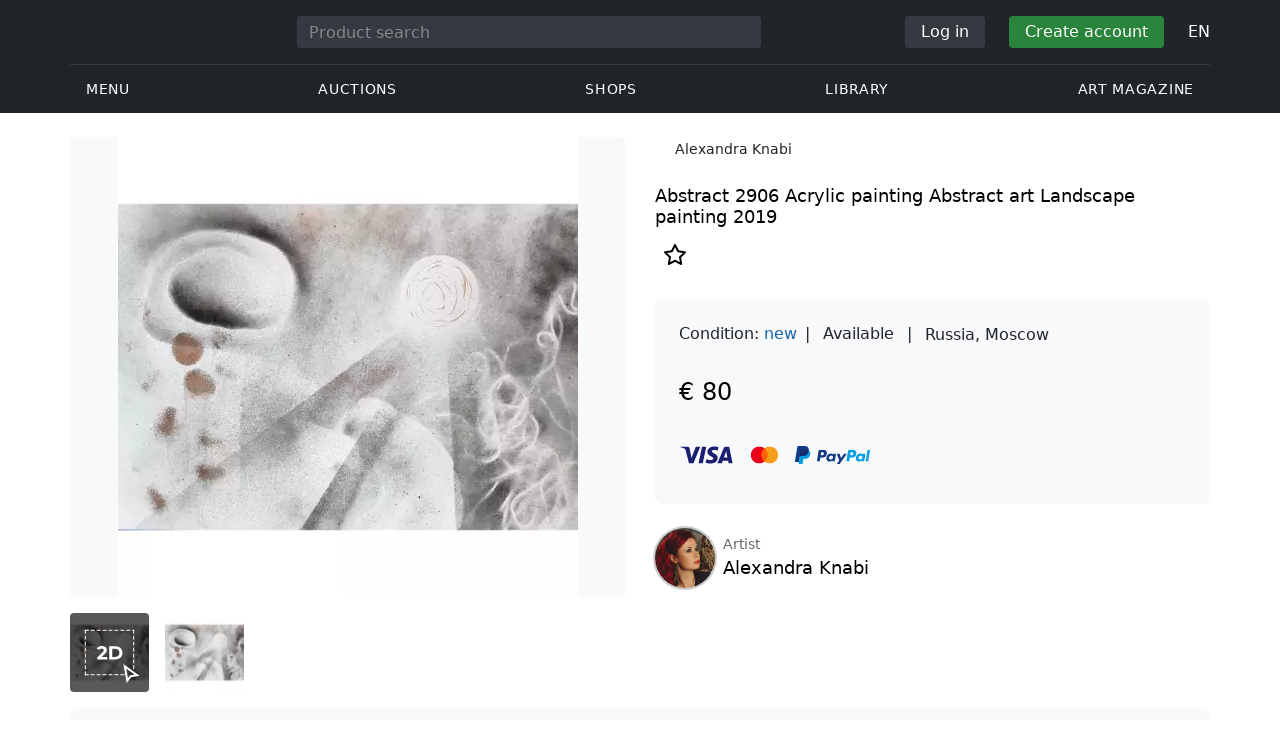

--- FILE ---
content_type: text/html; charset=UTF-8
request_url: https://veryimportantlot.com/en/lot-gallery/view/alexandra-knabengof-abstract-2906-20859
body_size: 20088
content:
<!doctype html><html lang="en"><head><meta charset="UTF-8"><meta name="viewport" content="initial-scale=1.0, width=device-width"><meta name="csrf-param" content="_csrf-frontend"><meta name="csrf-token" content="dWfhUZ8Oi2vpBG0LeqJ2hb54UPJD0SgvtI8fqEoYtAcUNog4y0SyKId2LHsilAfQ3B9hyyyyXn_67Unyem7wcA=="><script type="4cc8b131dc6fbfc92cd9823b-text/javascript">(function(w,d,s,l,i){w[l]=w[l]||[];w[l].push({'gtm.start':
new Date().getTime(),event:'gtm.js'});var f=d.getElementsByTagName(s)[0],
j=d.createElement(s),dl=l!='dataLayer'?'&l='+l:'';j.async=true;j.src=
'https://www.googletagmanager.com/gtm.js?id='+i+dl;f.parentNode.insertBefore(j,f);
})(window,document,'script','dataLayer','GTM-WDFV7Q3');</script><title>Landscape painting Abstract art Acrylic painting, See description — buy online. ”Abstract 2906“ from artist Alexandra Knabi, Belgrade with parameters: Landscape painting, Abstract art, Acrylic painting, See description, produced in 2019 | Veryimportantlot - ID20859</title><meta name="cid" content="lot-gallery-view"><meta property="og:type" content="website"><meta property="og:url" content="https://veryimportantlot.com/en/lot-gallery/view/alexandra-knabengof-abstract-2906-20859"><meta property="og:title" content="Landscape painting Abstract art Acrylic painting, See description — buy online. ”Abstract 2906“ from artist Alexandra Knabi, Belgrade with parameters: Landscape painting, Abstract art, Acrylic painting, See description, produced in 2019 | Veryimportantlot - ID20859"><meta property="og:description" content="You can buy Landscape painting Abstract art Acrylic painting, See description online at the best price. was made by the artist Alexandra Knabi from the city of Belgrade. is offered for sale with the following parameters: Landscape painting, Abstract art, Acrylic painting, See description, 2019 Year of manufacture, Title «Abstract 2906». Find more original artworks by contemporary artists in other categories of Veryimportantlot. #Buy #Sale #Art #Acrylic painting, See description #Abstract art #Landscape painting #ID20859"><meta name="description" content="You can buy Landscape painting Abstract art Acrylic painting, See description online at the best price. was made by the artist Alexandra Knabi from the city of Belgrade. is offered for sale with the following parameters: Landscape painting, Abstract art, Acrylic painting, See description, 2019 Year of manufacture, Title «Abstract 2906». Find more original artworks by contemporary artists in other categories of Veryimportantlot. #Buy #Sale #Art #Acrylic painting, See description #Abstract art #Landscape painting #ID20859"><meta name="keywords" content="Alexandra Knabi Abstract 2906"><meta property="og:image" content="https://veryimportantlot.com/cache/gallery-lot/20859/601806_-563x367_width_100.jpg"><meta property="og:image:width" content="563"><meta property="og:image:height" content="563"><meta property="og:image:alt" content="veryimportantlot.com"><link href="https://veryimportantlot.com/en/lot-gallery/view/alexandra-knabi-abstract-2906-20859" rel="canonical"><link href="https://veryimportantlot.com/ru/lot-gallery/view/alexandra-knabi-abstract-2906-20859" rel="alternate" hreflang="ru"><link href="https://veryimportantlot.com/en/lot-gallery/view/alexandra-knabi-abstract-2906-20859" rel="alternate" hreflang="en"><link href="https://veryimportantlot.com/de/lot-gallery/view/alexandra-knabi-abstract-2906-20859" rel="alternate" hreflang="de"><link href="https://veryimportantlot.com/fr/lot-gallery/view/alexandra-knabi-abstract-2906-20859" rel="alternate" hreflang="fr"><link type="image/webp" href="/assets/image/picture_601806/9c748/5ak29jjmkezknno5ccvgd1z10jbryzo2xmt3ca3jrh8xdqfj7kvbxbeiietaw1573118994jpg__fix_555_460.webp" rel="preload" fetchpriority="high" as="image"><link type="image/jpeg" href="/assets/image/picture_601806/c820d/5ak29jjmkezknno5ccvgd1z10jbryzo2xmt3ca3jrh8xdqfj7kvbxbeiietaw1573118994jpg__fix_555_460.jpeg" rel="preload" fetchpriority="high" as="image"><link href="/assets/719364a0/css/bootstrap.min.css?v=1725611028" rel="stylesheet"><link href="/assets/8b1028a4/css/select2.min.css?v=1725611028" rel="stylesheet"><link href="/css/bootstrap-custom/bootstrap-custom.css?v=1623742107" rel="stylesheet preload" as="style"><link href="/css/bootstrap-datetimepicker.min.css?v=1623742107" rel="stylesheet preload" as="style"><link href="/css/bootstrap-custom/bootstrap-datetimepicker.min.css?v=1707818741" rel="stylesheet preload" as="style"><link href="/css/jquery.fancybox.min.css?v=1623742107" rel="stylesheet preload" as="style"><link href="/css/simplebar.css?v=1623742107" rel="stylesheet preload" as="style"><link href="/css/font-awesome.css?v=1623742107" rel="stylesheet preload" as="style"><link href="/css/grid.css?v=1623742107" rel="stylesheet preload" as="style"><link href="/css/slick.css?v=1623742107" rel="stylesheet preload" as="style"><link href="/css/components/variables.css?v=1710516691" rel="stylesheet preload" as="style"><link href="/css/style.css?v=1723646170" rel="stylesheet preload" as="style"><link href="/css/redesign.css?v=1721304205" rel="stylesheet preload" as="style"><link href="/css/components/auth-modal.css?v=1707818741" rel="stylesheet preload" as="style"><link href="/css/my.css?v=1750788560" rel="stylesheet preload" as="style"><link href="/css/table.css?v=1707818840" rel="stylesheet preload" as="style"><link href="/css/calendar.css?v=1623742107" rel="stylesheet preload" as="style"><link href="/mask_resource/css/intlTelInput.css?v=1707818741" rel="stylesheet preload" as="style"><link href="/css/cookieconsent.min.css?v=1707818741" rel="stylesheet preload" as="style"><link href="/css/components/breadcrumbs.css?v=1707818741" rel="stylesheet preload" as="style"><link href="/assets/3acbf30c/swiper-bundle.min.css?v=1725611028" rel="stylesheet preload" as="style"><link href="/css/components/auction-badge.css?v=1710328710" rel="stylesheet preload" as="style"><link href="/css/components/product-view.css?v=1725296175" rel="stylesheet preload" as="style"><link href="/css/components/prdct-slider.css?v=1707818741" rel="stylesheet preload" as="style"><link href="/css/components/artist-library.css?v=1707818741" rel="stylesheet preload" as="style"><link href="/css/components/search-keys.css?v=1707818741" rel="stylesheet"><link href="/css/components/notifications.css?v=1707818741" rel="stylesheet preload" as="style"><link rel="apple-touch-icon" sizes="180x180" href="/apple-touch-icon.png"><link rel="icon" type="image/png" href="/favicon-32x32.png" sizes="32x32"><link rel="icon" type="image/png" href="/favicon-16x16.png" sizes="16x16"><link rel="manifest" href="/manifest.json"><link rel="mask-icon" href="/safari-pinned-tab.svg" color="#333333"><meta name="theme-color" content="#ffffff"><script type="4cc8b131dc6fbfc92cd9823b-text/javascript">window.yaContextCb = window.yaContextCb || []</script><script async src="https://securepubads.g.doubleclick.net/tag/js/gpt.js" type="4cc8b131dc6fbfc92cd9823b-text/javascript"></script><script type="4cc8b131dc6fbfc92cd9823b-text/javascript">
window.googletag = window.googletag || {cmd: []};
let adSlots = [];
let adSlotsNews = [];
let adSlotsNewsSimilar = [];
let adSlotsSide = [];
let adSlotsProfile = [];
let overviewPage = [];
let productPage = [];//auction-wiki
let photostockPage = [];
googletag.cmd.push(function() {
adSlots[0] = googletag.defineSlot('/22542941880/Product_Page*Block_FAQ', [300, 250], 'div-gpt-ad-1653321085901-0').addService(googletag.pubads());
adSlots[1] = googletag.defineSlot('/22542941880/Product_Page*Block_Item_Description', [300, 250], 'div-gpt-ad-1666703477177-0').addService(googletag.pubads());
googletag.pubads().enableSingleRequest();
googletag.enableServices();
});
</script></head><body class="body_lot-gallery_view chrome saf is_not_authed" data-lang="en"><noscript><iframe src="https://www.googletagmanager.com/ns.html?id=GTM-WDFV7Q3"
height="0" width="0" style="display:none;visibility:hidden"></iframe></noscript> <script type="4cc8b131dc6fbfc92cd9823b-text/javascript">
function downloadJSAtOnload() {
var element = document.createElement("script");
element.src = "https://pagead2.googlesyndication.com/pagead/js/adsbygoogle.js";
document.body.appendChild(element);
}
if (window.addEventListener)
window.addEventListener("load", downloadJSAtOnload, false);
else if (window.attachEvent)
window.attachEvent("onload", downloadJSAtOnload);
else window.onload = downloadJSAtOnload;
</script><script type="4cc8b131dc6fbfc92cd9823b-text/javascript">var tVar=[];tVar['This field is required']='This field is required';tVar['Email is invalid']='Email is invalid';tVar['Phone is invalid']='Phone is invalid';</script><header class="header"><div class="container"><div class="row"><div class="col-md-12"><div class="header__top"><a class="header__logo" href="/"><img class="header__logo__img header__logo__img_dsktp lazy" data-src="/img/logo.svg" width="106" height="32" alt="Very Important Lot"><img class="header__logo__img lazy" data-src="/img/logo-mob.svg" width="32" height="32" alt="Very Important Lot"></a><form id="global_search2" class="header__search" action="/search" method="get"><div class="header__search__inner"><label class="header__search__label" for="headerNavSearch">Product search</label><input class="header__search__input" type="text" placeholder="Product search" aria-describedby="basic-addon2" id="searchTextGlobal2" name="search_text" data-lang="en"><button class="header__search__btn" type="submit" aria-label="Искать"><i data-feather="search"></i></button></div></form><div class="header__actions header__actions_mob"><button class="header__actions__btn header__actions__btn_search" type="button" aria-label="Search" data-mobSearchTrigger><i data-feather="search"></i></button><button class="header__actions__btn header__actions__btn_menu" type="button" aria-label="Menu" data-mobMenuTrigger><i data-feather="menu"></i></button></div><div class="header__actions header__actions_desktop"><button class="header__btn header__btn_signin" type="button" data-toggle="modal" data-target="#authModal" data-toggle_tab="#nav-signin">Log in</button><button class="header__btn header__btn_signup" type="button" data-toggle="modal" data-target="#authModal" data-toggle_tab="#nav-signup">Create account</button><div class="dropdown header__lang"><button class="header__lang__btn" type="button" id="languageSelect" data-toggle="dropdown" aria-haspopup="true" aria-expanded="false" aria-label="Language"><span class="header__lang__btn__current">EN</span> <i data-feather="chevron-down"></i></button><ul class="dropdown-menu dropdown-menu-right" aria-labelledby="languageSelect"><li><a class="dropdown-item" href="/en/lot-gallery/view/alexandra-knabi-abstract-2906-20859">EN</a></li><li><a class="dropdown-item" href="/de/lot-gallery/view/alexandra-knabi-abstract-2906-20859">DE</a></li><li><a class="dropdown-item" href="/fr/lot-gallery/view/alexandra-knabi-abstract-2906-20859">FR</a></li><li><a class="dropdown-item" href="/ru/lot-gallery/view/alexandra-knabi-abstract-2906-20859">RU</a></li></ul></div></div></div><nav class="header__bottom"><ul class="header__nav"><li class="header__nav__item dropdown header__nav__item_menu "><button class="header__nav__btn" type="button" id="mMenu1" data-toggle="dropdown" aria-haspopup="true" data-display="static" aria-expanded="false" data-offset="0,14" data-desktopSMenuToggle><i data-feather="menu"></i> Menu </button><div class="dropdown-menu header__desktop-dropdown" aria-labelledby="mMenu1"><div class="header__desktop-dropdown__arrow" data-desktopSTriangle></div><button class="header__desktop-dropdown__close" type="button" data-sMenuClose><i data-feather="x"></i></button><div class="row"><div class="col-md-3"><div class="header__desktop-dropdown__title">Main categories</div><div class="header__desktop-dropdown__list__item"><a class="header__desktop-dropdown__link" href="/en/overview/category/fine-art">Fine art</a></div><div class="header__desktop-dropdown__list__item"><a class="header__desktop-dropdown__link" href="/en/overview/category/interior-design">Interior & Design</a></div><div class="header__desktop-dropdown__list__item"><a class="header__desktop-dropdown__link" href="/en/overview/category/books-manuscripts">Books & Manuscripts</a></div><div class="header__desktop-dropdown__list__item"><a class="header__desktop-dropdown__link" href="/en/overview/category/watches-jewelry">Watches & Jewelry</a></div><div class="header__desktop-dropdown__list__item"><a class="header__desktop-dropdown__link" href="/en/overview/category/household-items">Household items</a></div><div class="header__desktop-dropdown__list__item"><a class="header__desktop-dropdown__link" href="/en/overview/category/fashion-accessories">Clothing and accessories</a></div><div class="header__desktop-dropdown__list__item"><a class="header__desktop-dropdown__link" href="/en/overview/category/wine-spirits">Wine & Spirits</a></div></div><div class="col-md-3"><div class="header__desktop-dropdown__title">Auctions</div><div class="header__desktop-dropdown__list__item"><a class="header__desktop-dropdown__link" href="/en/home/auction">Overview page</a></div><div class="header__desktop-dropdown__list__item"><a class="header__desktop-dropdown__link" href="/en/auction/catalog-list">All catalogs</a></div><div class="header__desktop-dropdown__list__item"><a class="header__desktop-dropdown__link" href="/en/auction">All auction lots</a></div><div class="header__desktop-dropdown__list__item"><a class="header__desktop-dropdown__link" href="/en/auction-post-sale">After sales</a></div><div class="header__desktop-dropdown__list__item header__desktop-dropdown__list__item_separator"></div><div class="header__desktop-dropdown__title">Auction archive</div><div class="header__desktop-dropdown__list__item"><a class="header__desktop-dropdown__link" href="/en/auction/catalog-past-list">Past auctions</a></div><div class="header__desktop-dropdown__list__item"><a class="header__desktop-dropdown__link" href="/en/auction-wiki">All auction lots</a></div></div><div class="col-md-3"><div class="header__desktop-dropdown__title">Shops</div><div class="header__desktop-dropdown__list__item"><a class="header__desktop-dropdown__link" href="/en/market/category/pictorial-art">Painting</a></div><div class="header__desktop-dropdown__list__item"><a class="header__desktop-dropdown__link" href="/en/market/category/graphics">Graphics</a></div></div><div class="col-md-3"><div class="header__desktop-dropdown__title">Useful services</div><div class="header__desktop-dropdown__list__item"><a class="header__desktop-dropdown__link" href="/en/wiki/people">Library</a></div><div class="header__desktop-dropdown__list__item"><a class="header__desktop-dropdown__link" href="/en/news">Art magazine</a></div><div class="header__desktop-dropdown__list__item"><a class="header__desktop-dropdown__link" href="/en/auth/konstruktor/interior">2D Interior Designer</a></div><div class="header__desktop-dropdown__list__item"><a class="header__desktop-dropdown__link" href="/en/auth/konstruktor/artist">2D templates</a></div><div class="header__desktop-dropdown__list__item"><a class="header__desktop-dropdown__link" href="/en/faq?show_menu=1">FAQ</a></div><div class="header__desktop-dropdown__list__item"><a class="header__desktop-dropdown__link" href="/en/home">Main page</a></div></div></div></div></li><li class="header__nav__item dropdown header__nav__item_menu "><button class="header__nav__btn" type="button" id="mMenu5" data-toggle="dropdown" aria-haspopup="true" data-display="static" aria-expanded="false" data-offset="0,14" data-desktopSMenuToggle>
Auctions </button><div class="dropdown-menu header__desktop-dropdown" aria-labelledby="mMenu5"><div class="header__desktop-dropdown__arrow" data-desktopSTriangle></div><button class="header__desktop-dropdown__close" type="button" data-sMenuClose><i data-feather="x"></i></button><div class="row"><div class="col-md-3"><div class="header__desktop-dropdown__title">Main sections</div><div class="header__desktop-dropdown__list__item"><a class="header__desktop-dropdown__link" href="/en/home/auction">Overview page</a></div><div class="header__desktop-dropdown__list__item"><a class="header__desktop-dropdown__link" href="/en/auction/catalog-list">Upcoming auctions</a></div><div class="header__desktop-dropdown__list__item"><a class="header__desktop-dropdown__link" href="/en/auction-post-sale">After sales</a></div><div class="header__desktop-dropdown__list__item"><a class="header__desktop-dropdown__link" href="/en/auction/catalog-past-list">Past auctions</a></div><div class="header__desktop-dropdown__list__item"><a class="header__desktop-dropdown__link" href="/en/faq/kupit-na-aukcione">FAQ</a></div><div class="header__desktop-dropdown__list__item header__desktop-dropdown__list__item_separator"></div><div class="header__desktop-dropdown__title"></div><div class="header__desktop-dropdown__title">Recommended</div></div><div class="col-md-3"><div class="header__desktop-dropdown__title">Fine art</div><div class="header__desktop-dropdown__list__item"><a class="header__desktop-dropdown__link" href="/en/auction/category/paintings">Paintings</a></div><div class="header__desktop-dropdown__list__item"><a class="header__desktop-dropdown__link" href="/en/auction/category/graphics">Graphics</a></div><div class="header__desktop-dropdown__list__item"><a class="header__desktop-dropdown__link" href="/en/auction/category/art-prints">Art prints</a></div><div class="header__desktop-dropdown__list__item"><a class="header__desktop-dropdown__link" href="/en/auction/category/photography">Photography</a></div><div class="header__desktop-dropdown__list__item"><a class="header__desktop-dropdown__link" href="/en/auction/category/sculptures">Sculptures and plastic arts</a></div><div class="header__desktop-dropdown__list__item"><a class="header__desktop-dropdown__link" href="/en/auction/category/icons">Icons</a></div><div class="header__desktop-dropdown__list__item header__desktop-dropdown__list__item_separator"></div><div class="header__desktop-dropdown__title"></div><div class="header__desktop-dropdown__title">Interior & Design</div><div class="header__desktop-dropdown__list__item"><a class="header__desktop-dropdown__link" href="/en/auction/category/interior-items">Decorative items</a></div><div class="header__desktop-dropdown__list__item"><a class="header__desktop-dropdown__link" href="/en/auction/category/furniture">Furniture</a></div><div class="header__desktop-dropdown__list__item"><a class="header__desktop-dropdown__link" href="/en/auction/category/lighting">Lighting</a></div><div class="header__desktop-dropdown__list__item"><a class="header__desktop-dropdown__link" href="/en/auction/category/carpets-textiles">Carpets & Textiles</a></div></div><div class="col-md-3"><div class="header__desktop-dropdown__title">Collectibles</div><div class="header__desktop-dropdown__list__item"><a class="header__desktop-dropdown__link" href="/en/auction/category/phaleristics">Awards</a></div><div class="header__desktop-dropdown__list__item"><a class="header__desktop-dropdown__link" href="/en/auction/category/numismatics">Coins</a></div><div class="header__desktop-dropdown__list__item"><a class="header__desktop-dropdown__link" href="/en/auction/category/military-items">Military items</a></div><div class="header__desktop-dropdown__list__item"><a class="header__desktop-dropdown__link" href="/en/auction/category/ancient-art-and-excavations">Ancient Art and Excavations</a></div><div class="header__desktop-dropdown__list__item"><a class="header__desktop-dropdown__link" href="/en/auction/category/toys-and-models">Toys and Models</a></div><div class="header__desktop-dropdown__list__item"><a class="header__desktop-dropdown__link" href="/en/auction/category/historical-items">Historical items</a></div><div class="header__desktop-dropdown__list__item"><a class="header__desktop-dropdown__link" href="/en/auction/category/memorabilia">Memorabilia</a></div><div class="header__desktop-dropdown__list__item"><a class="header__desktop-dropdown__link" href="/en/auction/category/objects-of-vertu">Objects of vertu</a></div><div class="header__desktop-dropdown__list__item header__desktop-dropdown__list__item_separator"></div><div class="header__desktop-dropdown__title"></div><div class="header__desktop-dropdown__title">Popular categories</div><div class="header__desktop-dropdown__list__item"><a class="header__desktop-dropdown__link" href="/en/auction/category/asian-products-and-art">Asian Art</a></div><div class="header__desktop-dropdown__list__item"><a class="header__desktop-dropdown__link" href="/en/auction/category/watches">Watches</a></div><div class="header__desktop-dropdown__list__item"><a class="header__desktop-dropdown__link" href="/en/auction/category/jewellery">Jewelry</a></div><div class="header__desktop-dropdown__list__item"><a class="header__desktop-dropdown__link" href="/en/auction/category/books-manuscripts">Books & Manuscripts</a></div></div><div class="col-md-3"><div class="header__desktop-dropdown__title">Popular materials</div><div class="header__desktop-dropdown__list__item"><a class="header__desktop-dropdown__link" href="/en/auction/material/bronze">Bronze</a></div><div class="header__desktop-dropdown__list__item"><a class="header__desktop-dropdown__link" href="/en/auction/category/porcelain-products">Porcelain</a></div><div class="header__desktop-dropdown__list__item"><a class="header__desktop-dropdown__link" href="/en/auction/category/silverware">Silver</a></div></div></div></div></li><li class="header__nav__item dropdown header__nav__item_menu "><button class="header__nav__btn" type="button" id="mMenu6" data-toggle="dropdown" aria-haspopup="true" data-display="static" aria-expanded="false" data-offset="0,14" data-desktopSMenuToggle>
Shops </button><div class="dropdown-menu header__desktop-dropdown" aria-labelledby="mMenu6"><div class="header__desktop-dropdown__arrow" data-desktopSTriangle></div><button class="header__desktop-dropdown__close" type="button" data-sMenuClose><i data-feather="x"></i></button><div class="row"><div class="col-md-3"><div class="header__desktop-dropdown__title">Fine art</div><div class="header__desktop-dropdown__list__item"><a class="header__desktop-dropdown__link" href="/en/market/category/paintings">Paintings</a></div><div class="header__desktop-dropdown__list__item"><a class="header__desktop-dropdown__link" href="/en/market/category/drawings">Drawings</a></div><div class="header__desktop-dropdown__list__item"><a class="header__desktop-dropdown__link" href="/en/market/category/graphics">Graphics</a></div><div class="header__desktop-dropdown__list__item"><a class="header__desktop-dropdown__link" href="/en/market/category/icons">Icons</a></div><div class="header__desktop-dropdown__list__item"><a class="header__desktop-dropdown__link" href="/en/market/category/photography">Photography</a></div><div class="header__desktop-dropdown__list__item"><a class="header__desktop-dropdown__link" href="/en/market/category/sculptures">Sculptures and plastic arts</a></div><div class="header__desktop-dropdown__list__item"><a class="header__desktop-dropdown__link" href="/en/market/category/watches-jewelry">Watches & Jewelry</a></div></div><div class="col-md-3"><div class="header__desktop-dropdown__title">Collectibles</div><div class="header__desktop-dropdown__list__item"><a class="header__desktop-dropdown__link" href="/en/market/category/phaleristics">Awards</a></div><div class="header__desktop-dropdown__list__item"><a class="header__desktop-dropdown__link" href="/en/market/category/numismatics">Coins</a></div><div class="header__desktop-dropdown__list__item"><a class="header__desktop-dropdown__link" href="/en/market/category/historical-items">Historical items</a></div><div class="header__desktop-dropdown__list__item"><a class="header__desktop-dropdown__link" href="/en/market/category/memorabilia">Memorabilia</a></div><div class="header__desktop-dropdown__list__item"><a class="header__desktop-dropdown__link" href="/en/market/category/books-manuscripts">Books & Manuscripts</a></div></div><div class="col-md-3"><div class="header__desktop-dropdown__title">By style</div><div class="header__desktop-dropdown__list__item"><a class="header__desktop-dropdown__link" href="/en/market/style/abstractionism">Abstract</a></div><div class="header__desktop-dropdown__list__item"><a class="header__desktop-dropdown__link" href="/en/market/genres/genres-figurative-art">Figurative</a></div><div class="header__desktop-dropdown__list__item"><a class="header__desktop-dropdown__link" href="/en/market/style/art-style-surrealism">Surrealism</a></div><div class="header__desktop-dropdown__list__item"><a class="header__desktop-dropdown__link" href="/en/market/style/art-style-pop-art">Pop Art</a></div><div class="header__desktop-dropdown__list__item"><a class="header__desktop-dropdown__link" href="/en/market/style/art-style-modern-art">Modern art</a></div><div class="header__desktop-dropdown__list__item"><a class="header__desktop-dropdown__link" href="/en/market/style/style-contemporary-art">Contemporary art</a></div></div><div class="col-md-3"><div class="header__desktop-dropdown__title">For partners</div><div class="header__desktop-dropdown__list__item"><a class="header__desktop-dropdown__link" href="/en/lp/artist">For creators and designers</a></div><div class="header__desktop-dropdown__list__item"><a class="header__desktop-dropdown__link" href="/en/lp/antiques-gallery">For sellers</a></div><div class="header__desktop-dropdown__list__item header__desktop-dropdown__list__item_separator"></div><div class="header__desktop-dropdown__title">Recommended</div></div></div></div></li><li class="header__nav__item dropdown header__nav__item_menu "><button class="header__nav__btn" type="button" id="mMenu8" data-toggle="dropdown" aria-haspopup="true" data-display="static" aria-expanded="false" data-offset="0,14" data-desktopSMenuToggle>
Library </button><div class="dropdown-menu header__desktop-dropdown" aria-labelledby="mMenu8"><div class="header__desktop-dropdown__arrow" data-desktopSTriangle></div><button class="header__desktop-dropdown__close" type="button" data-sMenuClose><i data-feather="x"></i></button><div class="row"><div class="col-md-3"><div class="header__desktop-dropdown__title">General lists</div><div class="header__desktop-dropdown__list__item"><a class="header__desktop-dropdown__link" href="/en/wiki/people">Famous people</a></div><div class="header__desktop-dropdown__title"></div></div><div class="col-md-3"><div class="header__desktop-dropdown__title">Fine art</div><div class="header__desktop-dropdown__list__item"><a class="header__desktop-dropdown__link" href="/en/wiki/people/specialization/specialization-artist">Artists</a></div><div class="header__desktop-dropdown__list__item"><a class="header__desktop-dropdown__link" href="/en/wiki/people/specialization/specialization-painter">Painters</a></div><div class="header__desktop-dropdown__list__item"><a class="header__desktop-dropdown__link" href="/en/wiki/people/specialization/specialization-graphic-artist">Graphic artists</a></div><div class="header__desktop-dropdown__list__item"><a class="header__desktop-dropdown__link" href="/en/wiki/people/specialization/specialization-photographer">Photographers</a></div><div class="header__desktop-dropdown__list__item"><a class="header__desktop-dropdown__link" href="/en/wiki/people/specialization/specialization-sculptor">Sculptors</a></div><div class="header__desktop-dropdown__list__item header__desktop-dropdown__list__item_separator"></div><div class="header__desktop-dropdown__title"></div><div class="header__desktop-dropdown__title">Applied arts and crafts</div><div class="header__desktop-dropdown__list__item"><a class="header__desktop-dropdown__link" href="/en/wiki/people/specialization/specialization-jeweler">Jewellers</a></div><div class="header__desktop-dropdown__list__item"><a class="header__desktop-dropdown__link" href="/en/wiki/people/specialization/specialization-designer">Designers</a></div><div class="header__desktop-dropdown__list__item"><a class="header__desktop-dropdown__link" href="/en/wiki/people/specialization/specialization-furniture-maker">Furniture makers</a></div></div><div class="col-md-3"><div class="header__desktop-dropdown__title">Popular styles</div><div class="header__desktop-dropdown__list__item"><a class="header__desktop-dropdown__link" href="/en/wiki/people/style/art-style-impressionism">Impressionists</a></div><div class="header__desktop-dropdown__list__item"><a class="header__desktop-dropdown__link" href="/en/wiki/people/style/abstractionism">Abstractionists</a></div><div class="header__desktop-dropdown__list__item"><a class="header__desktop-dropdown__link" href="/en/wiki/people/style/art-style-cubism">Cubists</a></div><div class="header__desktop-dropdown__list__item"><a class="header__desktop-dropdown__link" href="/en/wiki/people/style/art-style-expressionism">Expressionists</a></div><div class="header__desktop-dropdown__list__item"><a class="header__desktop-dropdown__link" href="/en/wiki/people/style/style-old-masters">Old masters</a></div><div class="header__desktop-dropdown__list__item header__desktop-dropdown__list__item_separator"></div><div class="header__desktop-dropdown__title"></div><div class="header__desktop-dropdown__title">Popular genres</div><div class="header__desktop-dropdown__list__item"><a class="header__desktop-dropdown__link" href="/en/wiki/people/genres/landscape-painting">Landscape painters</a></div><div class="header__desktop-dropdown__list__item"><a class="header__desktop-dropdown__link" href="/en/wiki/people/genres/portrait">Portraitists</a></div><div class="header__desktop-dropdown__list__item"><a class="header__desktop-dropdown__link" href="/en/wiki/people/genres/animalistic">Animalists</a></div></div><div class="col-md-3"><div class="header__desktop-dropdown__title">Art schools</div><div class="header__desktop-dropdown__list__item"><a class="header__desktop-dropdown__link" href="/en/wiki/people/artistschool/artist-school-dusseldorf-school-of-painting">Düsseldorf School</a></div><div class="header__desktop-dropdown__list__item"><a class="header__desktop-dropdown__link" href="/en/wiki/people/artistschool/barbizon-school">Barbizon School</a></div><div class="header__desktop-dropdown__list__item"><a class="header__desktop-dropdown__link" href="/en/wiki/people/artistschool/artist-school-school-of-paris">Paris School</a></div><div class="header__desktop-dropdown__list__item"><a class="header__desktop-dropdown__link" href="/en/wiki/people/artistschool/artist-school-guild-of-saint-luke">Guild of Saint Luke</a></div><div class="header__desktop-dropdown__list__item"><a class="header__desktop-dropdown__link" href="/en/wiki/people/artistschool/artist-school-flemish-school">Flemish School</a></div></div></div></div></li><li class="header__nav__item"><a class="header__nav__btn" href="/en/news">
Art magazine </a></li></ul></nav> </div></div></div><nav class="mob-menu" data-mobMenu><div class="mob-menu__nav"><ul class="mob-menu__nav__list active" id="mob-menu-main"><li class="mob-menu__nav__item"><a class="header__btn mob-menu__nav__link" href="#mob-menu-0" data-goToMenu="1" role="button">Menu <i data-feather="chevron-right"></i></a> </li><li class="mob-menu__nav__item"><a class="header__btn mob-menu__nav__link" href="#mob-menu-1" data-goToMenu="1" role="button">Auctions <i data-feather="chevron-right"></i></a> </li><li class="mob-menu__nav__item"><a class="header__btn mob-menu__nav__link" href="#mob-menu-2" data-goToMenu="1" role="button">Shops <i data-feather="chevron-right"></i></a> </li><li class="mob-menu__nav__item"><a class="header__btn mob-menu__nav__link" href="#mob-menu-3" data-goToMenu="1" role="button">Library <i data-feather="chevron-right"></i></a> </li><li class="mob-menu__nav__item"><a class="header__btn mob-menu__nav__link" href="/en/news">
Art magazine </a></li></ul><ul id="mob-menu-0" class="mob-menu__nav__list"><li class="mob-menu__nav__item"><a class="header__btn mob-menu__nav__link back" href="#mob-menu-main" role="button" data-goToMenu><i data-feather="chevron-left"></i>
Menu </a></li><li class="mob-menu__nav__item mob-menu__nav__item_category">
Main categories </li><li class="mob-menu__nav__item"><a class="header__btn mob-menu__nav__link mob-menu__nav__link_inner" href="/en/overview/category/fine-art">Fine art</a></li><li class="mob-menu__nav__item"><a class="header__btn mob-menu__nav__link mob-menu__nav__link_inner" href="/en/overview/category/interior-design">Interior & Design</a></li><li class="mob-menu__nav__item"><a class="header__btn mob-menu__nav__link mob-menu__nav__link_inner" href="/en/overview/category/books-manuscripts">Books & Manuscripts</a></li><li class="mob-menu__nav__item"><a class="header__btn mob-menu__nav__link mob-menu__nav__link_inner" href="/en/overview/category/watches-jewelry">Watches & Jewelry</a></li><li class="mob-menu__nav__item"><a class="header__btn mob-menu__nav__link mob-menu__nav__link_inner" href="/en/overview/category/household-items">Household items</a></li><li class="mob-menu__nav__item"><a class="header__btn mob-menu__nav__link mob-menu__nav__link_inner" href="/en/overview/category/fashion-accessories">Clothing and accessories</a></li><li class="mob-menu__nav__item"><a class="header__btn mob-menu__nav__link mob-menu__nav__link_inner" href="/en/overview/category/wine-spirits">Wine & Spirits</a></li><li class="mob-menu__nav__item mob-menu__nav__item_category">
Auctions </li><li class="mob-menu__nav__item"><a class="header__btn mob-menu__nav__link mob-menu__nav__link_inner" href="/en/home/auction">Overview page</a></li><li class="mob-menu__nav__item"><a class="header__btn mob-menu__nav__link mob-menu__nav__link_inner" href="/en/auction/catalog-list">All catalogs</a></li><li class="mob-menu__nav__item"><a class="header__btn mob-menu__nav__link mob-menu__nav__link_inner" href="/en/auction">All auction lots</a></li><li class="mob-menu__nav__item"><a class="header__btn mob-menu__nav__link mob-menu__nav__link_inner" href="/en/auction-post-sale">After sales</a></li><li class="mob-menu__nav__sep"></li><li class="mob-menu__nav__item mob-menu__nav__item_category">
Auction archive </li><li class="mob-menu__nav__item"><a class="header__btn mob-menu__nav__link mob-menu__nav__link_inner" href="/en/auction/catalog-past-list">Past auctions</a></li><li class="mob-menu__nav__item"><a class="header__btn mob-menu__nav__link mob-menu__nav__link_inner" href="/en/auction-wiki">All auction lots</a></li><li class="mob-menu__nav__item mob-menu__nav__item_category">
Shops </li><li class="mob-menu__nav__item"><a class="header__btn mob-menu__nav__link mob-menu__nav__link_inner" href="/en/market/category/pictorial-art">Painting</a></li><li class="mob-menu__nav__item"><a class="header__btn mob-menu__nav__link mob-menu__nav__link_inner" href="/en/market/category/graphics">Graphics</a></li><li class="mob-menu__nav__item mob-menu__nav__item_category">
Useful services </li><li class="mob-menu__nav__item"><a class="header__btn mob-menu__nav__link mob-menu__nav__link_inner" href="/en/wiki/people">Library</a></li><li class="mob-menu__nav__item"><a class="header__btn mob-menu__nav__link mob-menu__nav__link_inner" href="/en/news">Art magazine</a></li><li class="mob-menu__nav__item"><a class="header__btn mob-menu__nav__link mob-menu__nav__link_inner" href="/en/auth/konstruktor/interior">2D Interior Designer</a></li><li class="mob-menu__nav__item"><a class="header__btn mob-menu__nav__link mob-menu__nav__link_inner" href="/en/auth/konstruktor/artist">2D templates</a></li><li class="mob-menu__nav__item"><a class="header__btn mob-menu__nav__link mob-menu__nav__link_inner" href="/en/faq?show_menu=1">FAQ</a></li><li class="mob-menu__nav__item"><a class="header__btn mob-menu__nav__link mob-menu__nav__link_inner" href="/en/home">Main page</a></li></ul><ul id="mob-menu-1" class="mob-menu__nav__list"><li class="mob-menu__nav__item"><a class="header__btn mob-menu__nav__link back" href="#mob-menu-main" role="button" data-goToMenu><i data-feather="chevron-left"></i>
Auctions </a></li><li class="mob-menu__nav__item mob-menu__nav__item_category">
Main sections </li><li class="mob-menu__nav__item"><a class="header__btn mob-menu__nav__link mob-menu__nav__link_inner" href="/en/home/auction">Overview page</a></li><li class="mob-menu__nav__item"><a class="header__btn mob-menu__nav__link mob-menu__nav__link_inner" href="/en/auction/catalog-list">Upcoming auctions</a></li><li class="mob-menu__nav__item"><a class="header__btn mob-menu__nav__link mob-menu__nav__link_inner" href="/en/auction-post-sale">After sales</a></li><li class="mob-menu__nav__item"><a class="header__btn mob-menu__nav__link mob-menu__nav__link_inner" href="/en/auction/catalog-past-list">Past auctions</a></li><li class="mob-menu__nav__item"><a class="header__btn mob-menu__nav__link mob-menu__nav__link_inner" href="/en/faq/kupit-na-aukcione">FAQ</a></li><li class="mob-menu__nav__sep"></li><li class="mob-menu__nav__item mob-menu__nav__item_category"></li><li class="mob-menu__nav__item mob-menu__nav__item_category">
Recommended </li><li class="mob-menu__nav__item mob-menu__nav__item_category">
Fine art </li><li class="mob-menu__nav__item"><a class="header__btn mob-menu__nav__link mob-menu__nav__link_inner" href="/en/auction/category/paintings">Paintings</a></li><li class="mob-menu__nav__item"><a class="header__btn mob-menu__nav__link mob-menu__nav__link_inner" href="/en/auction/category/graphics">Graphics</a></li><li class="mob-menu__nav__item"><a class="header__btn mob-menu__nav__link mob-menu__nav__link_inner" href="/en/auction/category/art-prints">Art prints</a></li><li class="mob-menu__nav__item"><a class="header__btn mob-menu__nav__link mob-menu__nav__link_inner" href="/en/auction/category/photography">Photography</a></li><li class="mob-menu__nav__item"><a class="header__btn mob-menu__nav__link mob-menu__nav__link_inner" href="/en/auction/category/sculptures">Sculptures and plastic arts</a></li><li class="mob-menu__nav__item"><a class="header__btn mob-menu__nav__link mob-menu__nav__link_inner" href="/en/auction/category/icons">Icons</a></li><li class="mob-menu__nav__sep"></li><li class="mob-menu__nav__item mob-menu__nav__item_category"></li><li class="mob-menu__nav__item mob-menu__nav__item_category">
Interior & Design </li><li class="mob-menu__nav__item"><a class="header__btn mob-menu__nav__link mob-menu__nav__link_inner" href="/en/auction/category/interior-items">Decorative items</a></li><li class="mob-menu__nav__item"><a class="header__btn mob-menu__nav__link mob-menu__nav__link_inner" href="/en/auction/category/furniture">Furniture</a></li><li class="mob-menu__nav__item"><a class="header__btn mob-menu__nav__link mob-menu__nav__link_inner" href="/en/auction/category/lighting">Lighting</a></li><li class="mob-menu__nav__item"><a class="header__btn mob-menu__nav__link mob-menu__nav__link_inner" href="/en/auction/category/carpets-textiles">Carpets & Textiles</a></li><li class="mob-menu__nav__item mob-menu__nav__item_category">
Collectibles </li><li class="mob-menu__nav__item"><a class="header__btn mob-menu__nav__link mob-menu__nav__link_inner" href="/en/auction/category/phaleristics">Awards</a></li><li class="mob-menu__nav__item"><a class="header__btn mob-menu__nav__link mob-menu__nav__link_inner" href="/en/auction/category/numismatics">Coins</a></li><li class="mob-menu__nav__item"><a class="header__btn mob-menu__nav__link mob-menu__nav__link_inner" href="/en/auction/category/military-items">Military items</a></li><li class="mob-menu__nav__item"><a class="header__btn mob-menu__nav__link mob-menu__nav__link_inner" href="/en/auction/category/ancient-art-and-excavations">Ancient Art and Excavations</a></li><li class="mob-menu__nav__item"><a class="header__btn mob-menu__nav__link mob-menu__nav__link_inner" href="/en/auction/category/toys-and-models">Toys and Models</a></li><li class="mob-menu__nav__item"><a class="header__btn mob-menu__nav__link mob-menu__nav__link_inner" href="/en/auction/category/historical-items">Historical items</a></li><li class="mob-menu__nav__item"><a class="header__btn mob-menu__nav__link mob-menu__nav__link_inner" href="/en/auction/category/memorabilia">Memorabilia</a></li><li class="mob-menu__nav__item"><a class="header__btn mob-menu__nav__link mob-menu__nav__link_inner" href="/en/auction/category/objects-of-vertu">Objects of vertu</a></li><li class="mob-menu__nav__sep"></li><li class="mob-menu__nav__item mob-menu__nav__item_category"></li><li class="mob-menu__nav__item mob-menu__nav__item_category">
Popular categories </li><li class="mob-menu__nav__item"><a class="header__btn mob-menu__nav__link mob-menu__nav__link_inner" href="/en/auction/category/asian-products-and-art">Asian Art</a></li><li class="mob-menu__nav__item"><a class="header__btn mob-menu__nav__link mob-menu__nav__link_inner" href="/en/auction/category/watches">Watches</a></li><li class="mob-menu__nav__item"><a class="header__btn mob-menu__nav__link mob-menu__nav__link_inner" href="/en/auction/category/jewellery">Jewelry</a></li><li class="mob-menu__nav__item"><a class="header__btn mob-menu__nav__link mob-menu__nav__link_inner" href="/en/auction/category/books-manuscripts">Books & Manuscripts</a></li><li class="mob-menu__nav__item mob-menu__nav__item_category">
Popular materials </li><li class="mob-menu__nav__item"><a class="header__btn mob-menu__nav__link mob-menu__nav__link_inner" href="/en/auction/material/bronze">Bronze</a></li><li class="mob-menu__nav__item"><a class="header__btn mob-menu__nav__link mob-menu__nav__link_inner" href="/en/auction/category/porcelain-products">Porcelain</a></li><li class="mob-menu__nav__item"><a class="header__btn mob-menu__nav__link mob-menu__nav__link_inner" href="/en/auction/category/silverware">Silver</a></li></ul><ul id="mob-menu-2" class="mob-menu__nav__list"><li class="mob-menu__nav__item"><a class="header__btn mob-menu__nav__link back" href="#mob-menu-main" role="button" data-goToMenu><i data-feather="chevron-left"></i>
Shops </a></li><li class="mob-menu__nav__item mob-menu__nav__item_category">
Fine art </li><li class="mob-menu__nav__item"><a class="header__btn mob-menu__nav__link mob-menu__nav__link_inner" href="/en/market/category/paintings">Paintings</a></li><li class="mob-menu__nav__item"><a class="header__btn mob-menu__nav__link mob-menu__nav__link_inner" href="/en/market/category/drawings">Drawings</a></li><li class="mob-menu__nav__item"><a class="header__btn mob-menu__nav__link mob-menu__nav__link_inner" href="/en/market/category/graphics">Graphics</a></li><li class="mob-menu__nav__item"><a class="header__btn mob-menu__nav__link mob-menu__nav__link_inner" href="/en/market/category/icons">Icons</a></li><li class="mob-menu__nav__item"><a class="header__btn mob-menu__nav__link mob-menu__nav__link_inner" href="/en/market/category/photography">Photography</a></li><li class="mob-menu__nav__item"><a class="header__btn mob-menu__nav__link mob-menu__nav__link_inner" href="/en/market/category/sculptures">Sculptures and plastic arts</a></li><li class="mob-menu__nav__item"><a class="header__btn mob-menu__nav__link mob-menu__nav__link_inner" href="/en/market/category/watches-jewelry">Watches & Jewelry</a></li><li class="mob-menu__nav__item mob-menu__nav__item_category">
Collectibles </li><li class="mob-menu__nav__item"><a class="header__btn mob-menu__nav__link mob-menu__nav__link_inner" href="/en/market/category/phaleristics">Awards</a></li><li class="mob-menu__nav__item"><a class="header__btn mob-menu__nav__link mob-menu__nav__link_inner" href="/en/market/category/numismatics">Coins</a></li><li class="mob-menu__nav__item"><a class="header__btn mob-menu__nav__link mob-menu__nav__link_inner" href="/en/market/category/historical-items">Historical items</a></li><li class="mob-menu__nav__item"><a class="header__btn mob-menu__nav__link mob-menu__nav__link_inner" href="/en/market/category/memorabilia">Memorabilia</a></li><li class="mob-menu__nav__item"><a class="header__btn mob-menu__nav__link mob-menu__nav__link_inner" href="/en/market/category/books-manuscripts">Books & Manuscripts</a></li><li class="mob-menu__nav__item mob-menu__nav__item_category">
By style </li><li class="mob-menu__nav__item"><a class="header__btn mob-menu__nav__link mob-menu__nav__link_inner" href="/en/market/style/abstractionism">Abstract</a></li><li class="mob-menu__nav__item"><a class="header__btn mob-menu__nav__link mob-menu__nav__link_inner" href="/en/market/genres/genres-figurative-art">Figurative</a></li><li class="mob-menu__nav__item"><a class="header__btn mob-menu__nav__link mob-menu__nav__link_inner" href="/en/market/style/art-style-surrealism">Surrealism</a></li><li class="mob-menu__nav__item"><a class="header__btn mob-menu__nav__link mob-menu__nav__link_inner" href="/en/market/style/art-style-pop-art">Pop Art</a></li><li class="mob-menu__nav__item"><a class="header__btn mob-menu__nav__link mob-menu__nav__link_inner" href="/en/market/style/art-style-modern-art">Modern art</a></li><li class="mob-menu__nav__item"><a class="header__btn mob-menu__nav__link mob-menu__nav__link_inner" href="/en/market/style/style-contemporary-art">Contemporary art</a></li><li class="mob-menu__nav__item mob-menu__nav__item_category">
For partners </li><li class="mob-menu__nav__item"><a class="header__btn mob-menu__nav__link mob-menu__nav__link_inner" href="/en/lp/artist">For creators and designers</a></li><li class="mob-menu__nav__item"><a class="header__btn mob-menu__nav__link mob-menu__nav__link_inner" href="/en/lp/antiques-gallery">For sellers</a></li><li class="mob-menu__nav__sep"></li><li class="mob-menu__nav__item mob-menu__nav__item_category">
Recommended </li></ul><ul id="mob-menu-3" class="mob-menu__nav__list"><li class="mob-menu__nav__item"><a class="header__btn mob-menu__nav__link back" href="#mob-menu-main" role="button" data-goToMenu><i data-feather="chevron-left"></i>
Library </a></li><li class="mob-menu__nav__item mob-menu__nav__item_category">
General lists </li><li class="mob-menu__nav__item"><a class="header__btn mob-menu__nav__link mob-menu__nav__link_inner" href="/en/wiki/people">Famous people</a></li><li class="mob-menu__nav__item mob-menu__nav__item_category"></li><li class="mob-menu__nav__item mob-menu__nav__item_category">
Fine art </li><li class="mob-menu__nav__item"><a class="header__btn mob-menu__nav__link mob-menu__nav__link_inner" href="/en/wiki/people/specialization/specialization-artist">Artists</a></li><li class="mob-menu__nav__item"><a class="header__btn mob-menu__nav__link mob-menu__nav__link_inner" href="/en/wiki/people/specialization/specialization-painter">Painters</a></li><li class="mob-menu__nav__item"><a class="header__btn mob-menu__nav__link mob-menu__nav__link_inner" href="/en/wiki/people/specialization/specialization-graphic-artist">Graphic artists</a></li><li class="mob-menu__nav__item"><a class="header__btn mob-menu__nav__link mob-menu__nav__link_inner" href="/en/wiki/people/specialization/specialization-photographer">Photographers</a></li><li class="mob-menu__nav__item"><a class="header__btn mob-menu__nav__link mob-menu__nav__link_inner" href="/en/wiki/people/specialization/specialization-sculptor">Sculptors</a></li><li class="mob-menu__nav__sep"></li><li class="mob-menu__nav__item mob-menu__nav__item_category"></li><li class="mob-menu__nav__item mob-menu__nav__item_category">
Applied arts and crafts </li><li class="mob-menu__nav__item"><a class="header__btn mob-menu__nav__link mob-menu__nav__link_inner" href="/en/wiki/people/specialization/specialization-jeweler">Jewellers</a></li><li class="mob-menu__nav__item"><a class="header__btn mob-menu__nav__link mob-menu__nav__link_inner" href="/en/wiki/people/specialization/specialization-designer">Designers</a></li><li class="mob-menu__nav__item"><a class="header__btn mob-menu__nav__link mob-menu__nav__link_inner" href="/en/wiki/people/specialization/specialization-furniture-maker">Furniture makers</a></li><li class="mob-menu__nav__item mob-menu__nav__item_category">
Popular styles </li><li class="mob-menu__nav__item"><a class="header__btn mob-menu__nav__link mob-menu__nav__link_inner" href="/en/wiki/people/style/art-style-impressionism">Impressionists</a></li><li class="mob-menu__nav__item"><a class="header__btn mob-menu__nav__link mob-menu__nav__link_inner" href="/en/wiki/people/style/abstractionism">Abstractionists</a></li><li class="mob-menu__nav__item"><a class="header__btn mob-menu__nav__link mob-menu__nav__link_inner" href="/en/wiki/people/style/art-style-cubism">Cubists</a></li><li class="mob-menu__nav__item"><a class="header__btn mob-menu__nav__link mob-menu__nav__link_inner" href="/en/wiki/people/style/art-style-expressionism">Expressionists</a></li><li class="mob-menu__nav__item"><a class="header__btn mob-menu__nav__link mob-menu__nav__link_inner" href="/en/wiki/people/style/style-old-masters">Old masters</a></li><li class="mob-menu__nav__sep"></li><li class="mob-menu__nav__item mob-menu__nav__item_category"></li><li class="mob-menu__nav__item mob-menu__nav__item_category">
Popular genres </li><li class="mob-menu__nav__item"><a class="header__btn mob-menu__nav__link mob-menu__nav__link_inner" href="/en/wiki/people/genres/landscape-painting">Landscape painters</a></li><li class="mob-menu__nav__item"><a class="header__btn mob-menu__nav__link mob-menu__nav__link_inner" href="/en/wiki/people/genres/portrait">Portraitists</a></li><li class="mob-menu__nav__item"><a class="header__btn mob-menu__nav__link mob-menu__nav__link_inner" href="/en/wiki/people/genres/animalistic">Animalists</a></li><li class="mob-menu__nav__item mob-menu__nav__item_category">
Art schools </li><li class="mob-menu__nav__item"><a class="header__btn mob-menu__nav__link mob-menu__nav__link_inner" href="/en/wiki/people/artistschool/artist-school-dusseldorf-school-of-painting">Düsseldorf School</a></li><li class="mob-menu__nav__item"><a class="header__btn mob-menu__nav__link mob-menu__nav__link_inner" href="/en/wiki/people/artistschool/barbizon-school">Barbizon School</a></li><li class="mob-menu__nav__item"><a class="header__btn mob-menu__nav__link mob-menu__nav__link_inner" href="/en/wiki/people/artistschool/artist-school-school-of-paris">Paris School</a></li><li class="mob-menu__nav__item"><a class="header__btn mob-menu__nav__link mob-menu__nav__link_inner" href="/en/wiki/people/artistschool/artist-school-guild-of-saint-luke">Guild of Saint Luke</a></li><li class="mob-menu__nav__item"><a class="header__btn mob-menu__nav__link mob-menu__nav__link_inner" href="/en/wiki/people/artistschool/artist-school-flemish-school">Flemish School</a></li></ul></div><div class="mob-menu__actions"><div class="mob-menu__auth"><button class="header__btn header__btn_signin" type="button" data-toggle="modal" data-target="#authModal" data-toggle_tab="#nav-signin">Log in</button><button class="header__btn header__btn_signup" type="button" data-toggle="modal" data-target="#authModal" data-toggle_tab="#nav-signup">Create account</button></div><ul class="mob-menu__lang"><li class="mob-menu__lang__item"><a class="header__btn mob-menu__lang__link active" href="/en/lot-gallery/view/alexandra-knabi-abstract-2906-20859">EN</a></li><li class="mob-menu__lang__item"><a class="header__btn mob-menu__lang__link" href="/de/lot-gallery/view/alexandra-knabi-abstract-2906-20859">DE</a></li><li class="mob-menu__lang__item"><a class="header__btn mob-menu__lang__link" href="/fr/lot-gallery/view/alexandra-knabi-abstract-2906-20859">FR</a></li><li class="mob-menu__lang__item"><a class="header__btn mob-menu__lang__link" href="/ru/lot-gallery/view/alexandra-knabi-abstract-2906-20859">RU</a></li></ul></div></nav><div class="mob-search" data-mobSearch><form id="global_search" class="header__search" action="/search" method="get"><div class="header__search__inner"><label class="header__search__label" for="headerSearch">Product search</label><input class="header__search__input" type="text" placeholder="Product search" aria-describedby="basic-addon2" id="searchTextGlobal" name="search_text" data-lang="en"><button class="header__search__btn" type="submit" aria-label="Искать"><i data-feather="search"></i></button></div></form> </div></header><div class="page_content"><div class="inner-page-content" style="min-height: 600px" ><script type="4cc8b131dc6fbfc92cd9823b-text/javascript">
var LOT_GALLERY_ID = '20859';
</script><div itemscope itemtype="http://schema.org/Product" class="container product-view" data-item-id="20859" data-item-object-type="4" ><div class="row"><div class="col-md-6"><div class="swiper gallery-top"><div class="swiper-wrapper"><div class="swiper-slide"><a class="fancybox gallery-top__link" href="https://veryimportantlot.com/cache/gallery-lot/20859/601806_-1280x828_width_50.jpg?_=" data-fancybox="gallery" data-eq="0" title=""><picture><source srcset="/assets/image/picture_601806/9c748/5ak29jjmkezknno5ccvgd1z10jbryzo2xmt3ca3jrh8xdqfj7kvbxbeiietaw1573118994jpg__fix_555_460.webp" type="image/webp"><source srcset="/assets/image/picture_601806/c820d/5ak29jjmkezknno5ccvgd1z10jbryzo2xmt3ca3jrh8xdqfj7kvbxbeiietaw1573118994jpg__fix_555_460.jpeg" type="image/jpeg"><img class="gallery-top__img" itemprop="image"
src="/assets/image/picture_601806/c820d/5ak29jjmkezknno5ccvgd1z10jbryzo2xmt3ca3jrh8xdqfj7kvbxbeiietaw1573118994jpg__fix_555_460.jpeg"
alt="Abstract 2906 Acrylic painting Abstract art Landscape painting 2019 - photo 1"
title="Abstract 2906 Acrylic painting Abstract art Landscape painting 2019 - photo 1"
></picture></a></div></div></div><div class="gallery-thumbs"><div class="gallery-thumbs__item gallery-thumbs__2d"><a class="gallery-thumbs__thumb link-2d" href="/en/auth/konstruktor/interior?type=1&id=20859" class="link-2d" target="_blank"><picture><source srcset="/assets/image/picture_601806/c9d31/5ak29jjmkezknno5ccvgd1z10jbryzo2xmt3ca3jrh8xdqfj7kvbxbeiietaw1573118994jpg__fix_160x160.webp" type="image/webp"><source srcset="/assets/image/picture_601806/324ea/5ak29jjmkezknno5ccvgd1z10jbryzo2xmt3ca3jrh8xdqfj7kvbxbeiietaw1573118994jpg__fix_160x160.jpeg" type="image/jpeg"><img class="link-2d__img" src="/assets/image/picture_601806/324ea/5ak29jjmkezknno5ccvgd1z10jbryzo2xmt3ca3jrh8xdqfj7kvbxbeiietaw1573118994jpg__fix_160x160.jpeg" width="80" alt="Abstract 2906 Acrylic painting Abstract art Landscape painting 2019 - photo 1" title="Abstract 2906 Acrylic painting Abstract art Landscape painting 2019 - photo 1"></picture><svg class="link-2d__ico" viewBox="0 0 80 80" fill="none" xmlns="http://www.w3.org/2000/svg"><path d="M37.678 44.492V47H27.627V45.005L32.757 40.16C33.3017 39.6407 33.669 39.1973 33.859 38.83C34.049 38.45 34.144 38.0763 34.144 37.709C34.144 37.177 33.9603 36.7717 33.593 36.493C33.2383 36.2017 32.7127 36.056 32.016 36.056C31.4333 36.056 30.9077 36.17 30.439 36.398C29.9703 36.6133 29.5777 36.9427 29.261 37.386L27.019 35.942C27.5383 35.1693 28.254 34.5677 29.166 34.137C30.078 33.6937 31.123 33.472 32.301 33.472C33.289 33.472 34.1503 33.6367 34.885 33.966C35.6323 34.2827 36.2087 34.7387 36.614 35.334C37.032 35.9167 37.241 36.607 37.241 37.405C37.241 38.127 37.089 38.8047 36.785 39.438C36.481 40.0713 35.892 40.7933 35.018 41.604L31.959 44.492H37.678ZM39.784 33.7H45.826C47.27 33.7 48.543 33.9787 49.645 34.536C50.7597 35.0807 51.621 35.8533 52.229 36.854C52.8497 37.8547 53.16 39.02 53.16 40.35C53.16 41.68 52.8497 42.8453 52.229 43.846C51.621 44.8467 50.7597 45.6257 49.645 46.183C48.543 46.7277 47.27 47 45.826 47H39.784V33.7ZM45.674 44.473C47.004 44.473 48.0617 44.1057 48.847 43.371C49.645 42.6237 50.044 41.6167 50.044 40.35C50.044 39.0833 49.645 38.0827 48.847 37.348C48.0617 36.6007 47.004 36.227 45.674 36.227H42.862V44.473H45.674Z" fill="currentColor"/><path d="M58 68.5L55.5 54L68 63L61.5 64L58 68.5Z" stroke="currentColor" stroke-width="2"/><rect x="15" y="17" width="4" height="1" fill="currentColor"/><rect x="51" y="17" width="4" height="1" fill="currentColor"/><rect x="57" y="17" width="4" height="1" fill="currentColor"/><rect x="63" y="17" width="2" height="1" fill="currentColor"/><rect x="21" y="17" width="4" height="1" fill="currentColor"/><rect x="27" y="17" width="4" height="1" fill="currentColor"/><rect x="33" y="17" width="4" height="1" fill="currentColor"/><rect x="39" y="17" width="4" height="1" fill="currentColor"/><rect x="45" y="17" width="4" height="1" fill="currentColor"/><rect x="15" y="62" width="4" height="1" fill="currentColor"/><rect x="51" y="62" width="4" height="1" fill="currentColor"/><rect x="21" y="62" width="4" height="1" fill="currentColor"/><rect x="27" y="62" width="4" height="1" fill="currentColor"/><rect x="33" y="62" width="4" height="1" fill="currentColor"/><rect x="39" y="62" width="4" height="1" fill="currentColor"/><rect x="45" y="62" width="4" height="1" fill="currentColor"/><rect x="64" y="27" width="4" height="1" transform="rotate(-90 64 27)" fill="currentColor"/><rect x="64" y="21" width="4" height="1" transform="rotate(-90 64 21)" fill="currentColor"/><rect x="64" y="57" width="4" height="1" transform="rotate(-90 64 57)" fill="currentColor"/><rect x="64" y="51" width="4" height="1" transform="rotate(-90 64 51)" fill="currentColor"/><rect x="64" y="45" width="4" height="1" transform="rotate(-90 64 45)" fill="currentColor"/><rect x="64" y="39" width="4" height="1" transform="rotate(-90 64 39)" fill="currentColor"/><rect x="64" y="33" width="4" height="1" transform="rotate(-90 64 33)" fill="currentColor"/><rect width="4" height="1" transform="matrix(0 -1 -1 0 16 63)" fill="currentColor"/><rect width="4" height="1" transform="matrix(0 -1 -1 0 16 27)" fill="currentColor"/><rect width="4" height="1" transform="matrix(0 -1 -1 0 16 21)" fill="currentColor"/><rect width="4" height="1" transform="matrix(0 -1 -1 0 16 57)" fill="currentColor"/><rect width="4" height="1" transform="matrix(0 -1 -1 0 16 51)" fill="currentColor"/><rect width="4" height="1" transform="matrix(0 -1 -1 0 16 45)" fill="currentColor"/><rect width="4" height="1" transform="matrix(0 -1 -1 0 16 39)" fill="currentColor"/><rect width="4" height="1" transform="matrix(0 -1 -1 0 16 33)" fill="currentColor"/></svg></a></div><button class="gallery-thumbs__item active " data-gallery_slide="0" type="button"><span class="gallery-thumbs__thumb"><picture><source srcset="/assets/image/picture_601806/c9d31/5ak29jjmkezknno5ccvgd1z10jbryzo2xmt3ca3jrh8xdqfj7kvbxbeiietaw1573118994jpg__fix_160x160.webp" type="image/webp"><source srcset="/assets/image/picture_601806/324ea/5ak29jjmkezknno5ccvgd1z10jbryzo2xmt3ca3jrh8xdqfj7kvbxbeiietaw1573118994jpg__fix_160x160.jpeg" type="image/jpeg"><img class="gallery-thumbs__img-bg" itemprop="image" width="80" src="/assets/image/picture_601806/324ea/5ak29jjmkezknno5ccvgd1z10jbryzo2xmt3ca3jrh8xdqfj7kvbxbeiietaw1573118994jpg__fix_160x160.jpeg"
alt="Abstract 2906 Acrylic painting Abstract art Landscape painting 2019 - photo 1" title="Abstract 2906 Acrylic painting Abstract art Landscape painting 2019 - photo 1"></picture><picture><source srcset="/assets/image/picture_601806/c9d31/5ak29jjmkezknno5ccvgd1z10jbryzo2xmt3ca3jrh8xdqfj7kvbxbeiietaw1573118994jpg__fix_160x160.webp" type="image/webp"><source srcset="/assets/image/picture_601806/324ea/5ak29jjmkezknno5ccvgd1z10jbryzo2xmt3ca3jrh8xdqfj7kvbxbeiietaw1573118994jpg__fix_160x160.jpeg" type="image/jpeg"><img class="gallery-thumbs__img" itemprop="image" width="80" src="/assets/image/picture_601806/324ea/5ak29jjmkezknno5ccvgd1z10jbryzo2xmt3ca3jrh8xdqfj7kvbxbeiietaw1573118994jpg__fix_160x160.jpeg"
alt="Abstract 2906 Acrylic painting Abstract art Landscape painting 2019 - photo 1"
title="Abstract 2906 Acrylic painting Abstract art Landscape painting 2019 - photo 1"></picture></span></button></div></div><div class="col-md-6 product-view__right-side"><div class="breadcrumbs breadcrumbs_dark"><ul class="breadcrumbs__list" itemscope itemtype="http://schema.org/BreadcrumbList"><li class="breadcrumbs__item" itemprop="itemListElement" itemscope itemtype="http://schema.org/ListItem"><a class="breadcrumbs__link" href="/" itemprop="item" aria-label="Home"><meta itemprop="name" content="Home"><i data-feather="home"></i><i data-feather="chevron-right"></i></a><meta itemprop="position" content="1"></li><li class="breadcrumbs__item dropdown"><button type="button" id="breadcrumbsDropdown" class="breadcrumbs__link" aria-label="more" data-toggle="dropdown" aria-expanded="false"><i data-feather="more-horizontal"></i><i data-feather="chevron-right"></i></button><div class="dropdown-menu" aria-labelledby="breadcrumbsDropdown"><div itemprop="itemListElement" itemscope="" itemtype="http://schema.org/ListItem"><a class="dropdown-item" href="/en/gallery/artist-gallery-list" itemprop="item"><span itemprop="name">Authors and artists</span></a><meta itemprop="position" content="2"></div></div></li><li class="breadcrumbs__item" itemprop="itemListElement" itemscope itemtype="http://schema.org/ListItem"><a class="breadcrumbs__link" href="/en/gallery/view/alexandra-knabi-1618" forceUrl="1" itemprop="item"><span itemprop="name">Alexandra Knabi</span></a><meta itemprop="position" content="3"></li></ul> </div><h1 itemprop="name" class="product-view__title">Abstract 2906 Acrylic painting Abstract art Landscape painting 2019</h1><meta itemprop="description" content="Original acrylic painting on paper 60x42.\r\n - This painting will be inspected and professionally packaged for safe travel so that your painting arrives to you in perfect condition.\r\n - It is signed on front and comes with a Certificate of Authenticity.\r\n \r\n Feel free to contact me if You would like more information" /><div class="product-view__actions"><button class="product-view__actions__btn product-actions__item show-login" type="button" data-icon="favorite" data-msg="Favorites are kept in your user account" aria-label="Favorites"><svg xmlns="http://www.w3.org/2000/svg" width="24" height="24" viewBox="0 0 24 24" fill="none" stroke="currentColor" stroke-width="2" stroke-linecap="round" stroke-linejoin="round" class="feather feather-star"><polygon points="12 2 15.09 8.26 22 9.27 17 14.14 18.18 21.02 12 17.77 5.82 21.02 7 14.14 2 9.27 8.91 8.26 12 2"></polygon></svg></button></div><div class="product-view__block" itemtype="http://schema.org/Offer" itemprop="offers" itemscope><div class="product-view__block__chars">
Condition: <button class="product-view__block__chars__link" type="button" data-toggle="modal" data-target="#conditionModal">new</button><span class="product-view__block__chars__sep">|</span> Available <span class="product-view__block__chars__sep">|</span> <span class="product-view__block__chars__item"><i data-feather="map-pin"></i> Russia, Moscow</span></div><meta itemprop="availability" content="https://schema.org/InStock" /> <div class="product-view__pricing product-view__pricing_price"><span class="hidden" itemprop="priceCurrency">EUR</span><span class="hidden" itemprop="price">80</span><div class="product-view__pricing__price">
€ 80 </div></div><div class="product-view__pricing-icons"><img class="product-view__pricing-icons__ico" src="/img/visa.svg" width="55" height="18" alt=""><img class="product-view__pricing-icons__ico" src="/img/mastercard.svg" width="29" height="18" alt=""><img class="product-view__pricing-icons__ico" src="/img/paypal.svg" width="75" height="18" alt=""></div></div><div class="product-view__chat"><div class="product-view__chat__row"><a class="product-view__chat__author" href="/en/gallery/view/alexandra-knabi-1618" target="_blank"><picture><source srcset="/assets/image/logo_23170/12dd7/fix120120logo23170__fix_120_120.webp" type="image/webp"><source srcset="/assets/image/logo_23170/58a1b/fix120120logo23170__fix_120_120.jpeg" type="image/jpeg"><img class="product-view__chat__avatar" src="/assets/image/logo_23170/58a1b/fix120120logo23170__fix_120_120.jpeg" width="60" height="60" alt="" ></picture><div class="product-view__chat__author__body"><div class="product-view__chat__position">
Artist </div><div class="product-view__chat__name">Alexandra Knabi</div></div></a></div></div></div></div><div class="row"><div class="col-md-12"><div class="product-view__section product-view__section_translate"><div class="lot-row"><div class="col-md-8"><div class="translate-options"><div class="product-view__section__title" data-original_title>
Alexandra Knabi. Abstract 2906 </div></div><div class="product-view__section__text"><span id="translatedDesc" class="translate-text">Original acrylic painting on paper 60x42.<br> - This painting will be inspected and professionally packaged for safe travel so that your painting arrives to you in perfect condition.<br> - It is signed on front and comes with a Certificate of Authenticity.<br> <br> Feel free to contact me if You would like more information</span><span class="hidden translate-text" id="originalDesc"></span></div><div id="translatedInfo"><table class="product-view__list-table blue-content-links"><tr class="product-view__list-table__tr"><th class="product-view__list-table__th" scope="row">ID:</th><td class="product-view__list-table__td">20859</td></tr><tr class="product-view__list-table__tr" itemtype="https://schema.org/CreativeWork" itemscope><th class="product-view__list-table__th" scope="row">Artist:</th><td class="product-view__list-table__td"><a class="tags-link" href="/en/overview/author/alexandra-knabengof-b-1982">Alexandra Knabi (b. 1986)</a> <meta itemprop="creator" content="Alexandra Knabi (b. 1986)" /><meta itemprop="description" content="Original acrylic painting on paper 60x42.\r\n - This painting will be inspected and professionally packaged for safe travel so that your painting arrives to you in perfect condition.\r\n - It is signed on front and comes with a Certificate of Authenticity.\r\n \r\n Feel free to contact me if You would like more information" /></td></tr><tr class="product-view__list-table__tr"><th class="product-view__list-table__th" scope="row">Originality:</th><td class="product-view__list-table__td">Original</td></tr><tr class="product-view__list-table__tr"><th class="product-view__list-table__th" scope="row">Condition:</th><td class="product-view__list-table__td">
new</td></tr><tr class="product-view__list-table__tr"><th class="product-view__list-table__th" scope="row">Year of manufacture:</th><td class="product-view__list-table__td"> 2019</td></tr><tr class="product-view__list-table__tr"><th class="product-view__list-table__th" scope="row">Applied technique:</th><td class="product-view__list-table__td"><a class="tags-link" href="/en/overview/technique/see-description">See description</a>, <a class="tags-link" href="/en/overview/technique/technique-acrylic-painting">Acrylic painting</a> </td></tr><tr class="product-view__list-table__tr"><th class="product-view__list-table__th" scope="row">Size:</th><td class="product-view__list-table__td">
60 x 42 cm </td></tr><tr class="product-view__list-table__tr"><th class="product-view__list-table__th" scope="row">Framing:</th><td class="product-view__list-table__td">Unframed</td></tr><tr class="product-view__list-table__tr"><th class="product-view__list-table__th" scope="row">Art style:</th><td class="product-view__list-table__td"><a class="tags-link" href="/en/overview/style/abstractionism">Abstract art</a></td></tr><tr class="product-view__list-table__tr"><th class="product-view__list-table__th" scope="row">Genre:</th><td class="product-view__list-table__td"><a class="tags-link" href="/en/overview/genres/landscape-painting">Landscape painting</a></td></tr><tr class="product-view__list-table__tr"><th class="product-view__list-table__th" scope="row">Shipping to:</th><td class="product-view__list-table__td">
Within the country, Worldwide </td></tr><tr class="product-view__list-table__tr"><th class="product-view__list-table__th" scope="row">Payment method:</th><td class="product-view__list-table__td">
Credit card, Paypal </td></tr><tr class="product-view__list-table__tr"><th class="product-view__list-table__th" scope="row">Delivery method:</th><td class="product-view__list-table__td">
Postal service, Courier service </td></tr><tr class="product-view__list-table__tr"><th class="product-view__list-table__th" scope="row">Purchase returns:</th><td class="product-view__list-table__td">
7 days </td></tr></table></div><div class="hidden" id="originalInfo"></div></div><div class="col-md-4"><div class="lot-banner"><div class="lot-banner__inner"><div id="div-gpt-ad-1653321085901-0" style="min-width: 250px; min-height: 250px; text-align: center;"><script type="4cc8b131dc6fbfc92cd9823b-text/javascript">
googletag.cmd.push(function() { googletag.display('div-gpt-ad-1653321085901-0'); });
</script></div></div></div></div></div></div><div class="product-view__section"><div class="row"><div class="col-md-8"><h2 class="product-view__section__title">
Information about the artist </h2></div></div><div class="row"><div class="col-sm-9 col-md-8"><noindex><div class="product-view__section__text product-view__show-more" data-toggle_more_target>
Как утверждают греки, философия - это любовь к мудрости. <br />
Я считаю, что пока нахожусь в самом начале пути познания истинного смысла и совершенных ценностей. Поэтому и философия моя пока наивна и светла. Не впадать в обыденность, всегда стремиться к новому, открывать это новое не только для себя, но и для своих близких. Делиться пришедшими откровениями и эмоциями. А так как мудрость моя пока молода, то и этика в творчестве - пока очень молода и бескомпромиссна. В творчестве я пока считаю главной этической нормой для себя - не лгать! Стараться, чтоб картины рождались не из головы, а из души. Не поддаться веяниям - "модно-не модно". Не стать заложником маркетинга и потребности веяний. <br />
Быть честной перед собой и холстом, на котором появилась очередная моя мысль или эмоция. Даже пусть эта мысль будет не самой радужной и красивой. Зато - очень честной. </div><button
class="vil-btn vil-btn_stroke"
type="button"
style="display: none;"
data-toggle_more_btn
data-show_text="Показать больше о художнике"
data-hide_text="Показать меньше о художнике">
Показать больше о художнике </button></noindex></div><div class="col-sm-3 col-md-offset-1"><picture><source srcset="/assets/image/logo_23170/58c16/fix486486logo23170__fix_486_486.webp" type="image/webp"><source srcset="/assets/image/logo_23170/9e73e/fix486486logo23170__fix_486_486.jpeg" type="image/jpeg"><img class="product-view__section__img" src="/assets/image/logo_23170/9e73e/fix486486logo23170__fix_486_486.jpeg" alt="" ></picture></div></div></div><div class="review__artists"><div class="review__artists__item"><h2 class="review__artists__title">
Other works by the artist </h2><div class="review__artists__slider"><div class="swiper " data-review_artists><div class="swiper-wrapper"><div class="swiper-slide"><div class="artist-library__item" data-log_gallery_id="21512"><picture><source data-srcset="/assets/image/lot_gallery_21512/ffe49/sozdateli-putesestvie-3-gory__fix_162_205.webp 1x, /assets/image/lot_gallery_21512/449f3/sozdateli-putesestvie-3-gory__fix_324_410.webp 2x" type="image/webp"><source data-srcset="/assets/image/lot_gallery_21512/e9a1e/sozdateli-putesestvie-3-gory__fix_162_205.jpeg 1x, /assets/image/lot_gallery_21512/74031/sozdateli-putesestvie-3-gory__fix_324_410.jpeg 2x" type="image/jpeg"><img class="artist-library__item__img swiper-lazy" data-src="/assets/image/lot_gallery_21512/e9a1e/sozdateli-putesestvie-3-gory__fix_162_205.jpeg" alt="Создатели - путешествие 3 горы" title="Создатели - путешествие 3 горы" ></picture><div class="swiper-lazy-preloader"></div><div class="artist-library__item__title">Создатели - путешествие 3 горы</div><div class="artist-library__item__parameter">€ 99</div><a href="/en/lot-gallery/view/alexandra-knabi-sozdateli-putesestvie-3-gory-21512" class="artist-library__item__link" target="_blank" aria-label="Создатели - путешествие 3 горы"></a></div></div><div class="swiper-slide"><div class="artist-library__item" data-log_gallery_id="21407"><picture><source data-srcset="/assets/image/lot_gallery_21407/cc368/creators-trip-2__fix_162_205.webp 1x, /assets/image/lot_gallery_21407/72998/creators-trip-2__fix_324_410.webp 2x" type="image/webp"><source data-srcset="/assets/image/lot_gallery_21407/d63c0/creators-trip-2__fix_162_205.jpeg 1x, /assets/image/lot_gallery_21407/8ec50/creators-trip-2__fix_324_410.jpeg 2x" type="image/jpeg"><img class="artist-library__item__img swiper-lazy" data-src="/assets/image/lot_gallery_21407/d63c0/creators-trip-2__fix_162_205.jpeg" alt="Creators - trip 2" title="Creators - trip 2" ></picture><div class="swiper-lazy-preloader"></div><div class="artist-library__item__title">Creators - trip 2</div><div class="artist-library__item__parameter">€ 99</div><a href="/en/lot-gallery/view/alexandra-knabi-creators-trip-2-21407" class="artist-library__item__link" target="_blank" aria-label="Creators - trip 2"></a></div></div><div class="swiper-slide"><div class="artist-library__item" data-log_gallery_id="21406"><picture><source data-srcset="/assets/image/lot_gallery_21406/cc4de/creators-trip-1__fix_162_205.webp 1x, /assets/image/lot_gallery_21406/cd267/creators-trip-1__fix_324_410.webp 2x" type="image/webp"><source data-srcset="/assets/image/lot_gallery_21406/82a2e/creators-trip-1__fix_162_205.jpeg 1x, /assets/image/lot_gallery_21406/027bb/creators-trip-1__fix_324_410.jpeg 2x" type="image/jpeg"><img class="artist-library__item__img swiper-lazy" data-src="/assets/image/lot_gallery_21406/82a2e/creators-trip-1__fix_162_205.jpeg" alt="Creators - trip 1" title="Creators - trip 1" ></picture><div class="swiper-lazy-preloader"></div><div class="artist-library__item__title">Creators - trip 1</div><div class="artist-library__item__parameter">€ 99</div><a href="/en/lot-gallery/view/alexandra-knabi-creators-trip-1-21406" class="artist-library__item__link" target="_blank" aria-label="Creators - trip 1"></a></div></div><div class="swiper-slide"><div class="artist-library__item" data-log_gallery_id="21379"><picture><source data-srcset="/assets/image/lot_gallery_21379/4d4cd/creators-arriving__fix_162_205.webp 1x, /assets/image/lot_gallery_21379/df08e/creators-arriving__fix_324_410.webp 2x" type="image/webp"><source data-srcset="/assets/image/lot_gallery_21379/51bd2/creators-arriving__fix_162_205.jpeg 1x, /assets/image/lot_gallery_21379/23f4f/creators-arriving__fix_324_410.jpeg 2x" type="image/jpeg"><img class="artist-library__item__img swiper-lazy" data-src="/assets/image/lot_gallery_21379/51bd2/creators-arriving__fix_162_205.jpeg" alt="Creators - arriving" title="Creators - arriving" ></picture><div class="swiper-lazy-preloader"></div><div class="artist-library__item__title">Creators - arriving</div><div class="artist-library__item__parameter">€ 99</div><a href="/en/lot-gallery/view/alexandra-knabi-creators-arriving-21379" class="artist-library__item__link" target="_blank" aria-label="Creators - arriving"></a></div></div><div class="swiper-slide"><div class="artist-library__item" data-log_gallery_id="21309"><picture><source data-srcset="/assets/image/lot_gallery_21309/0eb53/spirit__fix_162_205.webp 1x, /assets/image/lot_gallery_21309/099f2/spirit__fix_324_410.webp 2x" type="image/webp"><source data-srcset="/assets/image/lot_gallery_21309/f3240/spirit__fix_162_205.jpeg 1x, /assets/image/lot_gallery_21309/bd05c/spirit__fix_324_410.jpeg 2x" type="image/jpeg"><img class="artist-library__item__img swiper-lazy" data-src="/assets/image/lot_gallery_21309/f3240/spirit__fix_162_205.jpeg" alt="Spirit" title="Spirit" ></picture><div class="swiper-lazy-preloader"></div><div class="artist-library__item__title">Spirit</div><div class="artist-library__item__parameter">€ 300</div><a href="/en/lot-gallery/view/alexandra-knabi-spirit-21309" class="artist-library__item__link" target="_blank" aria-label="Spirit"></a></div></div><div class="swiper-slide"><div class="artist-library__item" data-log_gallery_id="21284"><picture><source data-srcset="/assets/image/lot_gallery_21284/86f3d/delenie__fix_162_205.webp 1x, /assets/image/lot_gallery_21284/26d8f/delenie__fix_324_410.webp 2x" type="image/webp"><source data-srcset="/assets/image/lot_gallery_21284/60dd9/delenie__fix_162_205.jpeg 1x, /assets/image/lot_gallery_21284/2db5e/delenie__fix_324_410.jpeg 2x" type="image/jpeg"><img class="artist-library__item__img swiper-lazy" data-src="/assets/image/lot_gallery_21284/60dd9/delenie__fix_162_205.jpeg" alt="Деление" title="Деление" ></picture><div class="swiper-lazy-preloader"></div><div class="artist-library__item__title">Деление</div><div class="artist-library__item__parameter">€ 1&thinsp;420</div><a href="/en/lot-gallery/view/alexandra-knabi-delenie-21284" class="artist-library__item__link" target="_blank" aria-label="Деление"></a></div></div><div class="swiper-slide"><div class="artist-library__item" data-log_gallery_id="21240"><picture><source data-srcset="/assets/image/lot_gallery_21240/33abc/nature-and-people-17__fix_162_205.webp 1x, /assets/image/lot_gallery_21240/bef26/nature-and-people-17__fix_324_410.webp 2x" type="image/webp"><source data-srcset="/assets/image/lot_gallery_21240/6158a/nature-and-people-17__fix_162_205.jpeg 1x, /assets/image/lot_gallery_21240/f0931/nature-and-people-17__fix_324_410.jpeg 2x" type="image/jpeg"><img class="artist-library__item__img swiper-lazy" data-src="/assets/image/lot_gallery_21240/6158a/nature-and-people-17__fix_162_205.jpeg" alt="Nature and people 17" title="Nature and people 17" ></picture><div class="swiper-lazy-preloader"></div><div class="artist-library__item__title">Nature and people 17</div><div class="artist-library__item__parameter">€ 350</div><a href="/en/lot-gallery/view/alexandra-knabi-nature-and-people-17-21240" class="artist-library__item__link" target="_blank" aria-label="Nature and people 17"></a></div></div><div class="swiper-slide"><div class="artist-library__item" data-log_gallery_id="20852"><picture><source data-srcset="/assets/image/lot_gallery_20852/ace13/nature-and-peoples-15__fix_162_205.webp 1x, /assets/image/lot_gallery_20852/bbb17/nature-and-peoples-15__fix_324_410.webp 2x" type="image/webp"><source data-srcset="/assets/image/lot_gallery_20852/6791e/nature-and-peoples-15__fix_162_205.jpeg 1x, /assets/image/lot_gallery_20852/5ddff/nature-and-peoples-15__fix_324_410.jpeg 2x" type="image/jpeg"><img class="artist-library__item__img swiper-lazy" data-src="/assets/image/lot_gallery_20852/6791e/nature-and-peoples-15__fix_162_205.jpeg" alt="Nature and peoples 15" title="Nature and peoples 15" ></picture><div class="swiper-lazy-preloader"></div><div class="artist-library__item__title">Nature and peoples 15</div><div class="artist-library__item__parameter">€ 300</div><a href="/en/lot-gallery/view/alexandra-knabi-nature-and-peoples-15-20852" class="artist-library__item__link" target="_blank" aria-label="Nature and peoples 15"></a></div></div></div></div><div class="swiper-btn swiper-button-prev" data-review_artists_prev><i data-feather="chevron-left"></i></div><div class="swiper-btn swiper-button-next" data-review_artists_next><i data-feather="chevron-right"></i></div></div></div><a href="/en/gallery/view/alexandra-knabi-1618" class="gallery-banner" target="_blank"><picture><source data-srcset="/assets/image/picture_748747/609ab/eghzuan1vn0jxo7kwyw6szx7qj6crg2qx4qdptj2hggvyrt90yykdgkeekzojkyw1584198130png__thumb_1140x210.webp" type="image/webp"><source data-srcset="/assets/image/picture_748747/79821/eghzuan1vn0jxo7kwyw6szx7qj6crg2qx4qdptj2hggvyrt90yykdgkeekzojkyw1584198130png__thumb_1140x210.jpeg" type="image/jpeg"><img class="gallery-banner__bg lazy" data-src="/assets/image/picture_748747/79821/eghzuan1vn0jxo7kwyw6szx7qj6crg2qx4qdptj2hggvyrt90yykdgkeekzojkyw1584198130png__thumb_1140x210.jpeg" alt="" ></picture><div class="gallery-banner__inner"><div class="product-view__chat__author"><picture><source srcset="/assets/image/logo_23170/12dd7/fix120120logo23170__fix_120_120.webp" type="image/webp"><source srcset="/assets/image/logo_23170/58a1b/fix120120logo23170__fix_120_120.jpeg" type="image/jpeg"><img class="product-view__chat__avatar" src="/assets/image/logo_23170/58a1b/fix120120logo23170__fix_120_120.jpeg" width="60" height="60" alt="" ></picture><div class="product-view__chat__author__body"><div class="product-view__chat__position">
Artist </div><div class="product-view__chat__name">Alexandra Knabi</div></div></div><div class="gallery-banner__link">
Artist shop <i data-feather="arrow-right"></i></div></div></a><div class="review__artists__item"><h2 class="review__artists__title">Рекомендуемые экспонаты</h2><div class="review__artists__slider"><div class="swiper " data-review_artists><div class="swiper-wrapper"><div class="swiper-slide"><div class="artist-library__item" data-key="0" data-id="22587" data-type="auction"><picture><source data-srcset="/assets/image/picture_567618/e8ee0/ois1e1knywa-h5xv2k2aqvbsjwkrf0e2flnkdc22argk19rp-rdq8s1pvmvoay1569947821jpg__fix_162_205.webp 1x, /assets/image/picture_567618/a3ff3/ois1e1knywa-h5xv2k2aqvbsjwkrf0e2flnkdc22argk19rp-rdq8s1pvmvoay1569947821jpg__fix_324_410.webp 2x" type="image/webp"><source data-srcset="/assets/image/picture_567618/3d740/ois1e1knywa-h5xv2k2aqvbsjwkrf0e2flnkdc22argk19rp-rdq8s1pvmvoay1569947821jpg__fix_162_205.jpeg 1x, /assets/image/picture_567618/b6994/ois1e1knywa-h5xv2k2aqvbsjwkrf0e2flnkdc22argk19rp-rdq8s1pvmvoay1569947821jpg__fix_324_410.jpeg 2x" type="image/jpeg"><img class="artist-library__item__img swiper-lazy" data-src="/assets/image/picture_567618/3d740/ois1e1knywa-h5xv2k2aqvbsjwkrf0e2flnkdc22argk19rp-rdq8s1pvmvoay1569947821jpg__fix_162_205.jpeg" alt="Гранд-канал" title="Гранд-канал" ></picture><div class="swiper-lazy-preloader"></div><div class="artist-library__item__title">Гранд-канал</div><div class="artist-library__item__parameter">€150</div><a href="/en/lot-gallery/view/irina-kruglova-grand-kanal-22587" class="artist-library__item__link" target="_blank" aria-label="Гранд-канал"></a></div></div><div class="swiper-slide"><div class="artist-library__item" data-key="1" data-id="15518" data-type="auction"><picture><source data-srcset="/assets/image/picture_264933/f79fc/kwijsvjh9wdjlqvcmbk0z9ul7v6p4gbaxuhuigre44xk2pbm8d3oepuhmfztysvm1537448671jpg__fix_162_205.webp 1x, /assets/image/picture_264933/ad933/kwijsvjh9wdjlqvcmbk0z9ul7v6p4gbaxuhuigre44xk2pbm8d3oepuhmfztysvm1537448671jpg__fix_324_410.webp 2x" type="image/webp"><source data-srcset="/assets/image/picture_264933/e2ee6/kwijsvjh9wdjlqvcmbk0z9ul7v6p4gbaxuhuigre44xk2pbm8d3oepuhmfztysvm1537448671jpg__fix_162_205.jpeg 1x, /assets/image/picture_264933/6d8a1/kwijsvjh9wdjlqvcmbk0z9ul7v6p4gbaxuhuigre44xk2pbm8d3oepuhmfztysvm1537448671jpg__fix_324_410.jpeg 2x" type="image/jpeg"><img class="artist-library__item__img swiper-lazy" data-src="/assets/image/picture_264933/e2ee6/kwijsvjh9wdjlqvcmbk0z9ul7v6p4gbaxuhuigre44xk2pbm8d3oepuhmfztysvm1537448671jpg__fix_162_205.jpeg" alt="Цвет вишни" title="Цвет вишни" ></picture><div class="swiper-lazy-preloader"></div><div class="artist-library__item__title">Цвет вишни</div><div class="artist-library__item__parameter">€500</div><a href="/en/lot-gallery/view/vadim-gaivoronsky-cvet-visni-15518" class="artist-library__item__link" target="_blank" aria-label="Цвет вишни"></a></div></div><div class="swiper-slide"><div class="artist-library__item" data-key="2" data-id="35647" data-type="auction"><picture><source data-srcset="/assets/image/picture_1256646/dc8f7/w8qdcdzmenlybrmuqewyxtisny7nccsmxoe5kxiluv9unvcr2h9kxi-gdgly9-b41610635982jpg__fix_162_205.webp 1x, /assets/image/picture_1256646/92180/w8qdcdzmenlybrmuqewyxtisny7nccsmxoe5kxiluv9unvcr2h9kxi-gdgly9-b41610635982jpg__fix_324_410.webp 2x" type="image/webp"><source data-srcset="/assets/image/picture_1256646/55833/w8qdcdzmenlybrmuqewyxtisny7nccsmxoe5kxiluv9unvcr2h9kxi-gdgly9-b41610635982jpg__fix_162_205.jpeg 1x, /assets/image/picture_1256646/0582e/w8qdcdzmenlybrmuqewyxtisny7nccsmxoe5kxiluv9unvcr2h9kxi-gdgly9-b41610635982jpg__fix_324_410.jpeg 2x" type="image/jpeg"><img class="artist-library__item__img swiper-lazy" data-src="/assets/image/picture_1256646/55833/w8qdcdzmenlybrmuqewyxtisny7nccsmxoe5kxiluv9unvcr2h9kxi-gdgly9-b41610635982jpg__fix_162_205.jpeg" alt="Союз Земли и Воды" title="Союз Земли и Воды" ></picture><div class="swiper-lazy-preloader"></div><div class="artist-library__item__title">Союз Земли и Воды</div><div class="artist-library__item__parameter">Price оn Application</div><a href="/en/lot-gallery/view/lyudmila-pronina-souz-zemli-i-vody-35647" class="artist-library__item__link" target="_blank" aria-label="Союз Земли и Воды"></a></div></div><div class="swiper-slide"><div class="artist-library__item" data-key="3" data-id="26147" data-type="auction"><picture><source data-srcset="/assets/image/picture_678021/962da/xebsqjgbt6d3k4hbco-berf1j5euveshgbh6bsbon9dz1krvnxgra8jotsrki31580196140jpg__fix_162_205.webp 1x, /assets/image/picture_678021/e45d7/xebsqjgbt6d3k4hbco-berf1j5euveshgbh6bsbon9dz1krvnxgra8jotsrki31580196140jpg__fix_324_410.webp 2x" type="image/webp"><source data-srcset="/assets/image/picture_678021/86c5d/xebsqjgbt6d3k4hbco-berf1j5euveshgbh6bsbon9dz1krvnxgra8jotsrki31580196140jpg__fix_162_205.jpeg 1x, /assets/image/picture_678021/061c9/xebsqjgbt6d3k4hbco-berf1j5euveshgbh6bsbon9dz1krvnxgra8jotsrki31580196140jpg__fix_324_410.jpeg 2x" type="image/jpeg"><img class="artist-library__item__img swiper-lazy" data-src="/assets/image/picture_678021/86c5d/xebsqjgbt6d3k4hbco-berf1j5euveshgbh6bsbon9dz1krvnxgra8jotsrki31580196140jpg__fix_162_205.jpeg" alt="Коалы / Koalas" title="Коалы / Koalas" ></picture><div class="swiper-lazy-preloader"></div><div class="artist-library__item__title">Коалы / Koalas</div><div class="artist-library__item__parameter">€200</div><a href="/en/lot-gallery/view/dmitry-panov-koaly-koalas-26147" class="artist-library__item__link" target="_blank" aria-label="Коалы / Koalas"></a></div></div><div class="swiper-slide"><div class="artist-library__item" data-key="4" data-id="29594" data-type="auction"><picture><source data-srcset="/assets/image/picture_834729/72c12/wdu6ywyoc2db1bpqel7ga9vw6bxomtdxxqw7wgdr-6kzcvfjc-whlovzyukvjqo1591184510jpg__fix_162_205.webp 1x, /assets/image/picture_834729/ae334/wdu6ywyoc2db1bpqel7ga9vw6bxomtdxxqw7wgdr-6kzcvfjc-whlovzyukvjqo1591184510jpg__fix_324_410.webp 2x" type="image/webp"><source data-srcset="/assets/image/picture_834729/45d8d/wdu6ywyoc2db1bpqel7ga9vw6bxomtdxxqw7wgdr-6kzcvfjc-whlovzyukvjqo1591184510jpg__fix_162_205.jpeg 1x, /assets/image/picture_834729/97dcc/wdu6ywyoc2db1bpqel7ga9vw6bxomtdxxqw7wgdr-6kzcvfjc-whlovzyukvjqo1591184510jpg__fix_324_410.jpeg 2x" type="image/jpeg"><img class="artist-library__item__img swiper-lazy" data-src="/assets/image/picture_834729/45d8d/wdu6ywyoc2db1bpqel7ga9vw6bxomtdxxqw7wgdr-6kzcvfjc-whlovzyukvjqo1591184510jpg__fix_162_205.jpeg" alt="сирень" title="сирень" ></picture><div class="swiper-lazy-preloader"></div><div class="artist-library__item__title">сирень</div><div class="artist-library__item__parameter">RUB1&thinsp;000</div><a href="/en/lot-gallery/view/anna-romaschenko-siren-29594" class="artist-library__item__link" target="_blank" aria-label="сирень"></a></div></div><div class="swiper-slide"><div class="artist-library__item" data-key="5" data-id="31721" data-type="auction"><picture><source data-srcset="/assets/image/picture_993628/afc85/tspy559x1pkw-ohrkdt-2nrfw0-totja2hm6y52yzjlr0dmt4efj5v3hhp3zb1598453797jpg__fix_162_205.webp 1x, /assets/image/picture_993628/df123/tspy559x1pkw-ohrkdt-2nrfw0-totja2hm6y52yzjlr0dmt4efj5v3hhp3zb1598453797jpg__fix_324_410.webp 2x" type="image/webp"><source data-srcset="/assets/image/picture_993628/8d5e2/tspy559x1pkw-ohrkdt-2nrfw0-totja2hm6y52yzjlr0dmt4efj5v3hhp3zb1598453797jpg__fix_162_205.jpeg 1x, /assets/image/picture_993628/1ffa0/tspy559x1pkw-ohrkdt-2nrfw0-totja2hm6y52yzjlr0dmt4efj5v3hhp3zb1598453797jpg__fix_324_410.jpeg 2x" type="image/jpeg"><img class="artist-library__item__img swiper-lazy" data-src="/assets/image/picture_993628/8d5e2/tspy559x1pkw-ohrkdt-2nrfw0-totja2hm6y52yzjlr0dmt4efj5v3hhp3zb1598453797jpg__fix_162_205.jpeg" alt="Костел Божьего Милосердия в Гродно" title="Костел Божьего Милосердия в Гродно" ></picture><div class="swiper-lazy-preloader"></div><div class="artist-library__item__title">Костел Божьего Милосердия в Гродно</div><div class="artist-library__item__parameter">Price оn Application</div><a href="/en/lot-gallery/view/vitsetskaya-sniazhana-kostel-bozego-miloserdia-v-31721" class="artist-library__item__link" target="_blank" aria-label="Костел Божьего Милосердия в Гродно"></a></div></div><div class="swiper-slide"><div class="artist-library__item" data-key="6" data-id="27308" data-type="auction"><picture><source data-srcset="/assets/image/picture_749059/17c05/e8lynxen1ybla3j3mmv0ylrvycngk5vsocc7jbwcjzxfi6g9hge68a3gsd60sy1584284924jpg__fix_162_205.webp 1x, /assets/image/picture_749059/23e70/e8lynxen1ybla3j3mmv0ylrvycngk5vsocc7jbwcjzxfi6g9hge68a3gsd60sy1584284924jpg__fix_324_410.webp 2x" type="image/webp"><source data-srcset="/assets/image/picture_749059/7dec6/e8lynxen1ybla3j3mmv0ylrvycngk5vsocc7jbwcjzxfi6g9hge68a3gsd60sy1584284924jpg__fix_162_205.jpeg 1x, /assets/image/picture_749059/071d0/e8lynxen1ybla3j3mmv0ylrvycngk5vsocc7jbwcjzxfi6g9hge68a3gsd60sy1584284924jpg__fix_324_410.jpeg 2x" type="image/jpeg"><img class="artist-library__item__img swiper-lazy" data-src="/assets/image/picture_749059/7dec6/e8lynxen1ybla3j3mmv0ylrvycngk5vsocc7jbwcjzxfi6g9hge68a3gsd60sy1584284924jpg__fix_162_205.jpeg" alt="Многогранная Фрида." title="Многогранная Фрида." ></picture><div class="swiper-lazy-preloader"></div><div class="artist-library__item__title">Многогранная Фрида.</div><div class="artist-library__item__parameter">€349</div><a href="/en/lot-gallery/view/mikhai-gezhiky-mnogogrannaa-frida-27308" class="artist-library__item__link" target="_blank" aria-label="Многогранная Фрида."></a></div></div><div class="swiper-slide"><div class="artist-library__item" data-key="7" data-id="18564" data-type="auction"><picture><source data-srcset="/assets/image/picture_379342/1ddad/mexqnsi3h-wqwvrsewsmhgfsvakpnaruptkausijxkorpmssosn9ysgfz8vxy1549990351jpg__fix_162_205.webp 1x, /assets/image/picture_379342/7f6b6/mexqnsi3h-wqwvrsewsmhgfsvakpnaruptkausijxkorpmssosn9ysgfz8vxy1549990351jpg__fix_324_410.webp 2x" type="image/webp"><source data-srcset="/assets/image/picture_379342/3ef24/mexqnsi3h-wqwvrsewsmhgfsvakpnaruptkausijxkorpmssosn9ysgfz8vxy1549990351jpg__fix_162_205.jpeg 1x, /assets/image/picture_379342/4f671/mexqnsi3h-wqwvrsewsmhgfsvakpnaruptkausijxkorpmssosn9ysgfz8vxy1549990351jpg__fix_324_410.jpeg 2x" type="image/jpeg"><img class="artist-library__item__img swiper-lazy" data-src="/assets/image/picture_379342/3ef24/mexqnsi3h-wqwvrsewsmhgfsvakpnaruptkausijxkorpmssosn9ysgfz8vxy1549990351jpg__fix_162_205.jpeg" alt="Дуэт поколений." title="Дуэт поколений." ></picture><div class="swiper-lazy-preloader"></div><div class="artist-library__item__title">Дуэт поколений.</div><div class="artist-library__item__parameter">Price оn Application</div><a href="/en/lot-gallery/view/sergey-kolokoltsov-duet-pokolenij-18564" class="artist-library__item__link" target="_blank" aria-label="Дуэт поколений."></a></div></div></div></div><div class="swiper-btn swiper-button-prev" data-review_artists_prev><i data-feather="chevron-left"></i></div><div class="swiper-btn swiper-button-next" data-review_artists_next><i data-feather="chevron-right"></i></div></div></div></div><section class="search-keys"><h2 class="search-keys__title">Related terms</h2><ul class="search-keys__list"><li class="search-keys__item"><a class="search-keys__key" target="_blank" href="/en/search/key/alexandra+knabi+%28b.+1986%29"><i data-feather="search"></i>
Alexandra Knabi (b. 1986) </a></li><li class="search-keys__item"><a class="search-keys__key" target="_blank" href="/en/search/key/original"><i data-feather="search"></i>
Original </a></li><li class="search-keys__item"><a class="search-keys__key" target="_blank" href="/en/search/key/acrylic+painting"><i data-feather="search"></i>
Acrylic painting </a></li><li class="search-keys__item"><a class="search-keys__key" target="_blank" href="/en/search/key/see+description"><i data-feather="search"></i>
See description </a></li><li class="search-keys__item"><a class="search-keys__key" target="_blank" href="/en/search/key/unframed"><i data-feather="search"></i>
Unframed </a></li><li class="search-keys__item"><a class="search-keys__key" target="_blank" href="/en/search/key/abstract+art"><i data-feather="search"></i>
Abstract art </a></li><li class="search-keys__item"><a class="search-keys__key" target="_blank" href="/en/search/key/landscape+painting"><i data-feather="search"></i>
Landscape painting </a></li></ul></section><div class="product-view__section"><div class="lot-row"><div class="col-md-8"><section class="noindex-content blue-content-links product-view__faq"><noindex><h2>Frequently asked questions</h2><div aria-multiselectable="true" class="faq-accordion" id="accordion" role="tablist"><div class="faq-accordion__item"><div id="headingOne" role="tab"><h4 class="faq-accordion__title"><a aria-controls="collapseOne" aria-expanded="false" class="collapsed faq-accordion__link" data-parent="#accordion" data-toggle="collapse" href="#collapseOne" role="button">I would like to buy this item. What to do? </a></h4></div><div aria-labelledby="headingOne" class="collapse" id="collapseOne" role="tabpanel"><div class="faq-accordion__body"><ol><li>Click the button <strong>&quot;Contact the artist&quot;</strong> on the proposal site.</li><li>Transmit Your delivery address and click <strong>&quot;Send&quot;</strong></li><li>The seller sends You a payment information. After receiving the payment, the seller will send the order to Your address with approval to the conditions.</li></ol></div></div></div><div class="faq-accordion__item"><div id="headingOne" role="tab"><h4 class="faq-accordion__title"><a aria-controls="collapseTwo" aria-expanded="false" class="collapsed faq-accordion__link" data-parent="#accordion" data-toggle="collapse" href="#collapseTwo" role="button">I would like to negotiate the purchase price with the seller. What to do? </a></h4></div><div aria-labelledby="headingTwo" class="collapse" id="collapseTwo" role="tabpanel"><div class="faq-accordion__body"><ol><li>Click the button <strong>&quot;Contact the artist&quot;</strong> on the artwork page.</li><li>Transmit Your proposed item price and Your delivery address, so the artist can determine the delivery price.</li><li>The artist makes an individual price proposal, including the delivery price.</li><li>Agree to the proposal and order the item.</li></ol></div></div></div></div></noindex></section></div><div class="col-md-4"><div class="lot-banner"><div class="lot-banner__inner"><div id='div-gpt-ad-1666703477177-0' style='min-width: 300px; min-height: 250px; text-align: center;'><script type="4cc8b131dc6fbfc92cd9823b-text/javascript">
googletag.cmd.push(function() { googletag.display('div-gpt-ad-1666703477177-0'); });
</script></div></div></div></div></div></div></div></div></div><div class="modal gradient-modal gradient-modal_blue" id="buyModal" tabindex="-1" role="dialog" aria-labelledby="buyModalLabel" aria-hidden="true"><div class="modal-dialog modal-dialog-centered" role="document"><div class="modal-content"><div class="modal-header"><h5 class="modal-title" id="buyModalLabel">Buy item for<span class="gradient-modal__price"> € 80</span></h5><button type="button" class="close" data-dismiss="modal" aria-label="Close"><span aria-hidden="true">&times;</span></button></div><div class="modal-body"><div class="gradient-modal__text">
Until the seller's purchase confirmation, the product is considered reserved. You will receive a letter with the required data to your e-mail. </div><div class="gradient-modal__terms"><input type="checkbox" id="gradient-modal-terms" name="agree_with_terms" class="gradient-modal__terms__checkbox" required><label for="gradient-modal-terms" class="gradient-modal__terms-label">
I have read and agree to <a href="/en/wiki/terms-of-use" target="_blank" >Terms of use</a> and <a href="/en/wiki/privacy-policy" target="_blank" >Privacy Policy</a>. </label><div class="gradient-modal__terms__validation">You must accept the terms</div></div><button type="submit" class="gradient-modal__btn gradient-modal__btn_blue buy_button">Buy it now</button></div></div></div></div><div class="modal gradient-modal gradient-modal_green" id="buy-successModal" tabindex="-1" role="dialog" aria-labelledby="buy-successModalLabel" aria-hidden="true"><div class="modal-dialog modal-dialog-centered" role="document"><div class="modal-content"><div class="modal-header"><h5 class="modal-title" id="buy-successModalLabel">Thank you for your purchase!</h5><button type="button" class="close" data-dismiss="modal" aria-label="Close"><span aria-hidden="true">&times;</span></button></div><div class="modal-body"><div class="gradient-modal__text">
The seller will contact you </div><button type="submit" class="gradient-modal__btn gradient-modal__btn_green" data-dismiss="modal">Okay!</button></div></div></div></div><div class="modal gradient-modal gradient-modal_green" id="suggest-successModal" tabindex="-1" role="dialog" aria-labelledby="suggest-successModalLabel" aria-hidden="true"><div class="modal-dialog modal-dialog-centered" role="document"><div class="modal-content"><div class="modal-header"><h5 class="modal-title" id="suggest-successModalLabel">Your offer has been sent!</h5><button type="button" class="close" data-dismiss="modal" aria-label="Close"><span aria-hidden="true">&times;</span></button></div><div class="modal-body"><div class="gradient-modal__text">
We have forwarded your offer to the seller. You can continue to communicate with the seller in your user account under "Chat". </div><button type="submit" class="gradient-modal__btn gradient-modal__btn_green" data-dismiss="modal">Okay!</button></div></div></div></div><div class="modal gradient-modal gradient-modal_blue" id="suggestModal" tabindex="-1" role="dialog" aria-labelledby="suggestModalLabel" aria-hidden="true"><div class="modal-dialog modal-dialog-centered" role="document"><div class="modal-content"><div class="modal-header"><h5 class="modal-title" id="suggestModalLabel">Make offer</h5><button type="button" class="close" data-dismiss="modal" aria-label="Close"><span aria-hidden="true">&times;</span></button></div><div class="modal-body"><div class="gradient-modal__text">
Enter the amount and select the currency. Your offer will be sent to the seller for consideration. </div><form action=""><div class="gradient-modal__suggest-price"><div class="gradient-modal__suggest-price__input-wrapper"><label for="suggest-price-input" class="gradient-modal__suggest-price__label">Amount</label><input id="suggest-price-input" name="price" type="number" class="gradient-modal__suggest-price__input" required><select name="currency_id" id="" class="gradient-modal__suggest-price__select"><option value="9">HKD</option><option value="10">CNY</option><option selected value="2">EUR</option><option value="3">USD</option><option value="1">GBP</option><option value="4">RUB</option><option value="6">CHF</option></select></div><div class="gradient-modal__suggest-price__validation">This is a required field</div></div><div class="gradient-modal__terms"><input type="checkbox" id="gradient-modal-terms-2" name="agree_with_terms" class="gradient-modal__terms__checkbox" required><label for="gradient-modal-terms-2" class="gradient-modal__terms-label">
I have read and agree to <a href="/en/wiki/terms-of-use" target="_blank" >Terms of use</a> and <a href="/en/wiki/privacy-policy" target="_blank" >Privacy Policy</a>. </label><div class="gradient-modal__terms__validation">You must accept the terms</div></div><button type="submit" class="gradient-modal__btn gradient-modal__btn_blue suggest_button">Submit offer</button></form></div></div></div></div><div class="modal gradient-modal gradient-modal_blue condition-modal" id="conditionModal" tabindex="-1" role="dialog" aria-labelledby="conditionModalLabel" aria-hidden="true"><div class="modal-dialog modal-dialog-centered" role="document"><div class="modal-content"><div class="modal-header"><h5 class="modal-title" id="conditionModalLabel">Product condition</h5><button type="button" class="close" data-dismiss="modal" aria-label="Close"><span aria-hidden="true">&times;</span></button></div><div class="modal-body"><p><strong>New</strong></p><ul><li>Recently manufactured or new from the factory with no signs of wear</li></ul><p><strong>Unused</strong></p><ul><li>New, no signs of wear</li><li>From old stockpile, may show minimal signs of storage</li></ul><p><strong>Very good</strong></p><ul><li>Used, no visible signs of wear</li></ul><p><strong>Good</strong></p><ul><li>Slight or visible signs of wear</li><li>Repairs were made only with original parts</li></ul><p><strong>Satisfactory</strong></p><ul><li>Clearly visible signs of wear, scratches</li><li>Fully preserved functionality</li><li>May contain non-genuine parts</li></ul><p><strong>Poor</strong></p><ul><li>Heavy signs of wear</li><li>May not be fully functional</li><li>May contain non-genuine parts</li><li>Visible repair or restoration</li></ul><p><strong>Incomplete</strong></p><ul><li>Missing parts, not working features</li><li>May contain non-genuine parts</li><li>Visible repair or restoration</li></ul> </div></div></div></div></div></div><footer class="footer"><div class="footer__top"><div class="container"><div class="row"><div class="col-md-6 col-lg-3"><div class="footer__title">Contact</div><ul class="footer__list"><li class="footer__list__item"><a class="footer__link" href="/cdn-cgi/l/email-protection#98ebede8e8f7eaecd8eefdeae1f1f5e8f7eaecf9f6ecf4f7ecb6fbf7f5"><span class="__cf_email__" data-cfemail="e1929491918e9395a197849398888c918e9395808f958d8e95cf828e8c">[email&#160;protected]</span></a></li></ul></div><div class="col-md-6 col-lg-3"><div class="footer__title">For partners</div><ul class="footer__list"><li class="footer__list__item"><a class="footer__link" href="/en/lp/artist">For artists and designers</a></li><li class="footer__list__item"><a class="footer__link" href="/en/lp/antiques-gallery">For dealers</a></li><li class="footer__list__item"><a class="footer__link" href="/en/lp/reklamnye-uslugi">For advertisers</a></li><li class="footer__list__item"><a class="footer__link" href="/en/lp/auction-house">For auctioneers</a></li></ul></div><div class="col-md-12 col-lg-6"><div class="footer__title">
Information
<ul class="social"><li><a rel="noopener nofollow" href="https://www.facebook.com/veryimportantlot" aria-label="VIL at Facebook"><img data-src="/img/social-icons/facebook.svg" width="22" height="22" alt="" class="social__icon lazy"></a></li><li><a rel="noopener nofollow" href="https://www.instagram.com/veryimportantlot/?hl=de" aria-label="VIL at Instagram"><img data-src="/img/social-icons/instagram.svg" width="22" height="22" alt="" class="social__icon lazy"></a></li><li><a href="https://www.youtube.com/channel/UCxwdWXMkVR6GIMmv5a0w7pQ/featured?view_as=subscriber" rel="noopener nofollow" target="_blank" aria-label="YouTube"><img data-src="/img/social-icons/youtube.svg" width="22" height="22" alt="" class="social__icon lazy"></a></li><li><a href="https://t.me/vil_auctions" target="_blank" rel="noopener nofollow" aria-label="Telegram"><img data-src="/img/social-icons/telegram.svg" width="22" height="22" alt="" class="social__icon lazy"></a></li></ul></div><ul class="footer__list footer__list_columns"><li class="footer__list__item"><a class="footer__link" href="/en/faq?show_menu=1">User FAQ</a></li><li class="footer__list__item"><a class="footer__link" href="/en/wiki/terms-of-use">Terms of use</a></li><li class="footer__list__item"><a class="footer__link" href="/en/wiki/about-us">Imprint/Disclaimer</a></li><li class="footer__list__item"><a class="footer__link" href="/en/wiki/privacy-policy">Privacy policy</a></li><li class="footer__list__item"><a class="footer__link" href="/en/wiki/glossary">Glossary of auctions</a></li><li class="footer__list__item"><a class="footer__link" href="/en/wiki/auction-houses">Auction houses</a></li></ul></div></div></div></div><div class="footer__bottom"><div class="container"><div class="row"><div class="col-md-12">
&copy; Very Important Lot. All right reserved. </div></div></div></div></footer><div class="modal redesigned-modal" id="authModal" tabindex="-1" aria-labelledby="authModalLabel" aria-hidden="true"><div class="modal-dialog modal-dialog-centered"><div class="modal-content"><div class="modal-header"><button type="button" class="close" data-dismiss="modal" aria-label="Close"><i data-feather="x"></i></button></div><div class="modal-body"><nav><ul class="nav auth-tabs" id="nav-tab" role="tablist"><li role="presentation" class="active"><a class="auth-tabs__link active" id="nav-signin-tab" data-toggle="tab" href="#nav-signin" role="tab" aria-controls="nav-signin" aria-selected="true">
Log in </a></li><li role="presentation"><a class="auth-tabs__link" id="nav-signup-tab" data-toggle="tab" href="#nav-signup" role="tab" aria-controls="nav-signup" aria-selected="false">
Create account </a></li><li role="presentation" class="hidden"><a class="auth-tabs__link" id="nav-forgotPassword-tab" data-toggle="tab" href="#nav-forgotPassword" role="tab" aria-controls="nav-forgotPassword" aria-selected="false">
Forgot password? </a></li></ul></nav><div class="tab-content" id="nav-tabContent"><div class="tab-pane fade active" id="nav-signin" role="tabpanel" aria-labelledby="nav-signin-tab"><p class="modal_description hidden"></p><div id="login" data-pjax-container="" data-pjax-timeout="5000"> <form id="login_form" class="" action="/en/site/login" method="post" data-pjax="1"><input type="hidden" name="_csrf-frontend" value="dWfhUZ8Oi2vpBG0LeqJ2hb54UPJD0SgvtI8fqEoYtAcUNog4y0SyKId2LHsilAfQ3B9hyyyyXn_67Unyem7wcA=="><input type="hidden" value="https://veryimportantlot.com/en/lot-gallery/view/alexandra-knabengof-abstract-2906-20859" name="refurl"><div class="input field-loginform-email required"><div class='input__inner'><input type="email" id="loginform-email" class="input__text-input" name="LoginForm[email]" placeholder="Email" aria-required="true"><label class="input__label" for="loginform-email">Email</label></div><div class="help-block help-block-error"></div></div><div class="input input_group field-loginform-password required"><div class='input__inner'><input type="password" id="loginform-password" class="input__text-input" name="LoginForm[password]" placeholder="Password" aria-required="true"><label class="input__label" for="loginform-password">Password</label><button class="input__link" type="button" data-toggle_tab="#nav-forgotPassword">Forgot password?</button></div><div class="help-block help-block-error"></div></div><div class="auth-actions"><button class="vil-btn vil-btn_blue" type="submit">Log in <span class="spinner-border" style="display: none;"></span></button></div></form></div></div><div class="tab-pane fade" id="nav-signup" role="tabpanel" aria-labelledby="nav-signup-tab"><div class="auth-selector" data-auth_selector><div class="auth-help-text">
The website has 5 types of users with different functions. Choose a suitable one from the list. Use the help tips that are attached to each of the user type. </div><div class="auth-selector-wrapper"><div class="auth-selector__list"><button class="vil-btn vil-btn_blue" type="button" data-tippy-content="Buyer:<br> &#9632; can bid on auctions and buy items directly;<br> &#9632; cannot sell directly." data-reg_value="10">
Buyer </button><button class="vil-btn vil-btn_blue" type="button" data-tippy-content="<p>A collective concept that unites every creative profession: jewelers, artists, sculptors, photographers, designers, ceramists, etc.</p><p>This user type:<br> &#9632; Can sell own products.</p>" data-reg_value="40">
Artist and designer </button><button class="vil-btn vil-btn_blue" type="button" data-tippy-content="Seller:<br> &#9632; gets at its disposal an online store and tools for promoting and selling goods." data-reg_value="30_1">
Seller </button><button class="vil-btn vil-btn_blue" type="button" data-tippy-content="Gallery owners:<br> ■ can offer art and design items for sale;<br> ■ can organize exhibitions." data-reg_value="30_2">
Gallery </button></div></div></div><div class="reg_10 hidden" data-auth_reg_block><div class="auth-reg-title" data-auth_reg_title>Buyer</div><div id="signup_10" data-pjax-container="" data-pjax-timeout="5000"> <form id="reg-form-10" class="reg-form-class" action="/en/site/signup" method="post" data-pjax="1"><input type="hidden" name="_csrf-frontend" value="dWfhUZ8Oi2vpBG0LeqJ2hb54UPJD0SgvtI8fqEoYtAcUNog4y0SyKId2LHsilAfQ3B9hyyyyXn_67Unyem7wcA=="> <input type="hidden" class="form-control" name="SignupForm[role]" value="10"><div class="input field-email_10 required"><div class='input__inner'><input type="email" id="email_10" class="input__text-input" name="SignupForm[email]" maxlength="255" placeholder="Email" aria-required="true"><label class="input__label" for="email_10">Email</label></div><div class="help-block help-block-error"></div></div><div class="reg-form"><div class="reg-form__column"><div class="input field-password_10 required"><div class='input__inner'><input type="password" id="password_10" class="input__text-input" name="SignupForm[password]" placeholder="Password" aria-required="true"><label class="input__label" for="password_10">Password</label></div><div class="help-block help-block-error"></div></div> </div><div class="reg-form__column"><div class="input field-password_repeat_10 required"><div class='input__inner'><input type="password" id="password_repeat_10" class="input__text-input" name="SignupForm[password_repeat]" placeholder="Retype password" aria-required="true"><label class="input__label" for="password_repeat_10">Retype password</label></div><div class="help-block help-block-error"></div></div> </div></div><div class="auth-actions auth-actions_reg"><button class="vil-btn vil-btn_ghost" type="button" data-auth_back><i data-feather="arrow-left"></i>
Back </button><button class="vil-btn vil-btn_blue" type="submit">Create account <span class="spinner-border" style="display: none;"></span></button></div></form> </div> </div><div class="reg_40 hidden" data-auth_reg_block><div class="auth-reg-title" data-auth_reg_title>Artist and designer</div><div id="signup_40" data-pjax-container="" data-pjax-timeout="5000"> <form id="reg-form-40" class="reg-form-class" action="/en/site/signup" method="post" data-pjax="1"><input type="hidden" name="_csrf-frontend" value="dWfhUZ8Oi2vpBG0LeqJ2hb54UPJD0SgvtI8fqEoYtAcUNog4y0SyKId2LHsilAfQ3B9hyyyyXn_67Unyem7wcA=="> <input type="hidden" class="form-control" name="SignupForm[role]" value="40"><div class="input field-email_40 required"><div class='input__inner'><input type="email" id="email_40" class="input__text-input" name="SignupForm[email]" maxlength="255" placeholder="Email" aria-required="true"><label class="input__label" for="email_40">Email</label></div><div class="help-block help-block-error"></div></div><div class="reg-form"><div class="reg-form__column"><div class="input field-password_40 required"><div class='input__inner'><input type="password" id="password_40" class="input__text-input" name="SignupForm[password]" placeholder="Password" aria-required="true"><label class="input__label" for="password_40">Password</label></div><div class="help-block help-block-error"></div></div> </div><div class="reg-form__column"><div class="input field-password_repeat_40 required"><div class='input__inner'><input type="password" id="password_repeat_40" class="input__text-input" name="SignupForm[password_repeat]" placeholder="Retype password" aria-required="true"><label class="input__label" for="password_repeat_40">Retype password</label></div><div class="help-block help-block-error"></div></div> </div></div><div class="auth-actions auth-actions_reg"><button class="vil-btn vil-btn_ghost" type="button" data-auth_back><i data-feather="arrow-left"></i>
Back </button><button class="vil-btn vil-btn_blue" type="submit">Create account <span class="spinner-border" style="display: none;"></span></button></div></form> </div> </div><div class="reg_30 hidden" data-auth_reg_block><div class="auth-reg-title" data-auth_reg_title></div><div id="signup_30" data-pjax-container="" data-pjax-timeout="5000"> <form id="reg-form-30" class="reg-form-class" action="/en/site/signup" method="post" data-pjax="1"><input type="hidden" name="_csrf-frontend" value="dWfhUZ8Oi2vpBG0LeqJ2hb54UPJD0SgvtI8fqEoYtAcUNog4y0SyKId2LHsilAfQ3B9hyyyyXn_67Unyem7wcA=="> <input type="hidden" class="form-control" name="SignupForm[role]" value="30"><div class="form-group field-signupform-gallery_type"><input type="hidden" id="signupform-gallery_type" class="form-control" name="SignupForm[gallery_type]"><p class="help-block help-block-error"></p></div><div class="input field-email_30 required"><div class='input__inner'><input type="email" id="email_30" class="input__text-input" name="SignupForm[email]" maxlength="255" placeholder="Email" aria-required="true"><label class="input__label" for="email_30">Email</label></div><div class="help-block help-block-error"></div></div><div class="reg-form"><div class="reg-form__column"><div class="input field-password_30 required"><div class='input__inner'><input type="password" id="password_30" class="input__text-input" name="SignupForm[password]" placeholder="Password" aria-required="true"><label class="input__label" for="password_30">Password</label></div><div class="help-block help-block-error"></div></div> </div><div class="reg-form__column"><div class="input field-password_repeat_30 required"><div class='input__inner'><input type="password" id="password_repeat_30" class="input__text-input" name="SignupForm[password_repeat]" placeholder="Retype password" aria-required="true"><label class="input__label" for="password_repeat_30">Retype password</label></div><div class="help-block help-block-error"></div></div> </div></div><div class="auth-actions auth-actions_reg"><button class="vil-btn vil-btn_ghost" type="button" data-auth_back><i data-feather="arrow-left"></i>
Back </button><button class="vil-btn vil-btn_blue" type="submit">Create account <span class="spinner-border" style="display: none;"></span></button></div></form> </div> </div></div><div class="tab-pane fade" id="nav-forgotPassword" role="tabpanel" aria-labelledby="nav-forgotPassword-tab"><div class="auth-help-text">
Please, enter your email address with which you registered. You will receive a link to this address for changing the password. </div><div id="password-reset" data-pjax-container="" data-pjax-timeout="5000"> <form id="w0" class="" action="/en/site/request-password-reset" method="post" data-pjax="1"><input type="hidden" name="_csrf-frontend" value="dWfhUZ8Oi2vpBG0LeqJ2hb54UPJD0SgvtI8fqEoYtAcUNog4y0SyKId2LHsilAfQ3B9hyyyyXn_67Unyem7wcA=="><div class="input field-passwordresetrequestform-email required"><div class='input__inner'><input type="email" id="passwordresetrequestform-email" class="input__text-input" name="PasswordResetRequestForm[email]" placeholder="Email" aria-required="true"><label class="input__label" for="passwordresetrequestform-email">Email</label></div><div class="help-block help-block-error"></div></div><div class="auth-actions"><button class="vil-btn vil-btn_blue" type="submit">Request new password <span class="spinner-border" style="display: none;"></span></button></div></form> </div></div></div></div></div></div></div><div class="modal login_modal gradient-modal
gradient-modal_blue
" id="modal_alert" tabindex="-1" role="dialog"><div class="modal-dialog modal-dialog-centered" role="document"><div class="modal-content"><div class="modal-header"><button type="button" class="close" data-dismiss="modal" aria-label="Close">&#0215;</button><h5 class="modal-title">Confirmation</h5></div><div class="modal-body"><div class="gradient-modal__text content"></div><button type="button" class="gradient-modal__btn gradient-modal__btn_green btnOk" data-dismiss="modal">Okay!</button></div></div></div></div><div class="modal gradient-modal gradient-modal_blue" id="modal_confirm" tabindex="-1" role="dialog"><div class="modal-dialog modal-dialog-centered" role="document"><div class="modal-content"><div class="modal-header"><button type="button" class="close" data-dismiss="modal" aria-label="Close">&#0215;</button><h5 class="modal-title content">Are you sure you want to delete the chat?</h5></div><div class="modal-body"><div class="modal-confirm-text"></div><button type="button" data-dismiss="modal" class="gradient-modal__btn gradient-modal__btn_link gradient-modal__btn_link_blue gradient-modal__btn_link_underline">Cancel</button><button type="button" class="gradient-modal__btn gradient-modal__btn_red btnOk">Delete</button><button type="button" data-dismiss="modal" class="type2 hidden gradient-modal__btn gradient-modal__btn_link gradient-modal__btn_link_blue gradient-modal__btn_link_underline">Abort</button><button type="button" class="type2 hidden gradient-modal__btn gradient-modal__btn_red btnOk">Yes</button></div></div></div></div><script data-cfasync="false" src="/cdn-cgi/scripts/5c5dd728/cloudflare-static/email-decode.min.js"></script><script src="/assets/8b0d0e56/jquery.js?v=1725611028" type="4cc8b131dc6fbfc92cd9823b-text/javascript"></script><script src="/assets/2536a3fa/yii.js?v=1725611028" type="4cc8b131dc6fbfc92cd9823b-text/javascript"></script><script src="/assets/8b1028a4/js/select2.full.min.js?v=1725611028" type="4cc8b131dc6fbfc92cd9823b-text/javascript"></script><script src="/js/lib/lazyload.min.js?v=1707818741" type="4cc8b131dc6fbfc92cd9823b-text/javascript"></script><script src="/js/lib/jquery-ui.js?v=1707818741" type="4cc8b131dc6fbfc92cd9823b-text/javascript"></script><script src="/js/lib/jquery.ui.touch-punch.min.js?v=1623742107" type="4cc8b131dc6fbfc92cd9823b-text/javascript"></script><script src="/js/lib/jquery.cookie.js?v=1623742107" type="4cc8b131dc6fbfc92cd9823b-text/javascript"></script><script src="/js/bootstrap-custom/popper.min.js?v=1669882287" type="4cc8b131dc6fbfc92cd9823b-text/javascript"></script><script src="/js/bootstrap-custom/util.js?v=1623742107" type="4cc8b131dc6fbfc92cd9823b-text/javascript"></script><script src="/js/lib/bootstrap.js?v=1623742107" type="4cc8b131dc6fbfc92cd9823b-text/javascript"></script><script src="/js/bootstrap-custom/modal.js?v=1623742107" type="4cc8b131dc6fbfc92cd9823b-text/javascript"></script><script src="/js/lib/simplebar.min.js?v=1623742107" type="4cc8b131dc6fbfc92cd9823b-text/javascript"></script><script src="/js/lib/jquery.fancybox.min.js?v=1623742107" type="4cc8b131dc6fbfc92cd9823b-text/javascript"></script><script src="/js/lib/jquery.touchSwipe.js?v=1623742107" type="4cc8b131dc6fbfc92cd9823b-text/javascript"></script><script src="/js/lib/jquery.maskedinput.js?v=1623742107" type="4cc8b131dc6fbfc92cd9823b-text/javascript"></script><script src="/js/lib/cookieconsent.min.js?v=1623742107" type="4cc8b131dc6fbfc92cd9823b-text/javascript"></script><script src="/js/lib/feather.min.js?v=1707818741" type="4cc8b131dc6fbfc92cd9823b-text/javascript"></script><script src="/mask_resource/js/intlTelInput.min.js?v=1623742107" type="4cc8b131dc6fbfc92cd9823b-text/javascript"></script><script src="/js/resizable.js?v=1623742107" type="4cc8b131dc6fbfc92cd9823b-text/javascript"></script><script src="/js/core.js?v=1707818840" type="4cc8b131dc6fbfc92cd9823b-text/javascript"></script><script src="/js/CUser.js?v=1725296175" type="4cc8b131dc6fbfc92cd9823b-text/javascript"></script><script src="/js/autocomplite_global.js?v=1707818741" type="4cc8b131dc6fbfc92cd9823b-text/javascript"></script><script src="/js/jquery.matchHeight-min.js?v=1623742107" type="4cc8b131dc6fbfc92cd9823b-text/javascript"></script><script src="/js/slick.min.js?v=1623742107" type="4cc8b131dc6fbfc92cd9823b-text/javascript"></script><script src="/js/lib/popper.min.js?v=1707818741" type="4cc8b131dc6fbfc92cd9823b-text/javascript"></script><script src="/js/lib/tippy-bundle.umd.min.js?v=1707818741" type="4cc8b131dc6fbfc92cd9823b-text/javascript"></script><script src="/js/jquery.sticky-kit.min.js?v=1623742107" type="4cc8b131dc6fbfc92cd9823b-text/javascript"></script><script src="/js/obfuscateEmail.js?v=1623742107" type="4cc8b131dc6fbfc92cd9823b-text/javascript"></script><script src="/js/redesign.js?v=1724060826" type="4cc8b131dc6fbfc92cd9823b-text/javascript"></script><script src="/assets/3acbf30c/swiper-bundle.min.js?v=1725611028" type="4cc8b131dc6fbfc92cd9823b-text/javascript"></script><script src="/js/components/product-view.js?v=1725296175" type="4cc8b131dc6fbfc92cd9823b-text/javascript"></script><script src="/js/components/prdct-slider.js?v=1707818741" type="4cc8b131dc6fbfc92cd9823b-text/javascript"></script><script src="/js/comments/uploader.js?_=74" type="4cc8b131dc6fbfc92cd9823b-text/javascript"></script><script src="/js/comments.js?_=74" type="4cc8b131dc6fbfc92cd9823b-text/javascript"></script><script src="/js/CImage.js?_=74" type="4cc8b131dc6fbfc92cd9823b-text/javascript"></script><script src="/js/CMessageUser.js?_=74" type="4cc8b131dc6fbfc92cd9823b-text/javascript"></script><script src="/js/components/notifications.js?v=1715705146" type="4cc8b131dc6fbfc92cd9823b-text/javascript"></script><script src="/assets/2536a3fa/yii.activeForm.js?v=1725611028" type="4cc8b131dc6fbfc92cd9823b-text/javascript"></script><script src="/assets/e5c78a10/jquery.pjax.js?v=1725611028" type="4cc8b131dc6fbfc92cd9823b-text/javascript"></script><script src="/assets/45251404/core.fix.js?v=1725611028" type="4cc8b131dc6fbfc92cd9823b-text/javascript"></script><script type="4cc8b131dc6fbfc92cd9823b-text/javascript">jQuery(function ($) {
(function(){var $tokenBlock=$('[data-check-push-token]');if(!$tokenBlock.length){return;}
var tokenName=$tokenBlock.data('push-token-name');var token=localStorage.getItem(tokenName);var className=$tokenBlock.data('push-token-class');if(!token){$tokenBlock.removeClass(className)}
if(token&&!$tokenBlock.hasClass(className)){$tokenBlock.addClass(className);}})()
$(document).ready(function(){$(document).on('click','.gallery_lot_buy_button',function(){$('input[name="suggest_action"]').val('buy');$('#buyModal').modal('show');return false;})
$(document).on('click','.gallery_lot_suggest_button',function(){$('input[name="suggest_action"]').val('suggest');$('#suggestModal').modal('show');$('#suggestModal input[name="price"]').focus();return false;})
$(document).on('click','#suggestModal .suggest_button',function(){var errors=0;if(!$('#suggestModal input[name="agree_with_terms"]').prop('checked')){$('#suggestModal .gradient-modal__terms').addClass('gradient-modal__terms_error');errors=1;}
if($('#suggestModal input[name="price"]').val()==''){$('#suggestModal .gradient-modal__suggest-price').addClass('gradient-modal__suggest-price_error');errors=1;}
if(!errors){$('#suggestModal .gradient-modal__terms').removeClass('gradient-modal__terms_error');$('#suggestModal .gradient-modal__suggest-price').removeClass('gradient-modal__suggest-price_error');var price=$('#suggestModal input[name="price"]').val();var cur=$('#suggestModal select[name="currency_id"]').val();$.getJSON('/en/lot-gallery/view/alexandra-knabi-abstract-2906-20859?act=suggest&price='+price+'&cur='+cur+'',function(response){if(response.type=='success'){$('#suggestModal').modal('hide');$('#suggest-successModal').modal('show');}
else if(response.type=='error'&&response.message=='fill_data'){$('#suggestModal').modal('hide');$('#fillDataModal').modal('show');}})}
return false;})
$(document).on('click','#buyModal .buy_button',function(){if(!$('#buyModal input[name="agree_with_terms"]').prop('checked')){$('#buyModal .gradient-modal__terms').addClass('gradient-modal__terms_error');}
else{$('#buyModal .gradient-modal__terms').removeClass('gradient-modal__terms_error');$.getJSON('/en/lot-gallery/view/alexandra-knabi-abstract-2906-20859?act=buy',function(response){if(response.type=='success'){$('#buyModal').modal('hide');$('#buy-successModal').modal('show');}
else if(response.type=='error'&&response.message=='fill_data'){$('#buyModal').modal('hide');$('#fillDataModal').modal('show');}})}})});$(document).on('hidden.bs.modal','#buy-successModal',function(){location.reload();})
$(document).on('hidden.bs.modal','#suggest-successModal',function(){location.reload();})
$(document).on('hidden.bs.modal','#buy-successModal',function(){location.reload();})
jQuery('#global_search2').yiiActiveForm([],[]);
jQuery('#global_search').yiiActiveForm([],[]);
jQuery('#login_form').yiiActiveForm([],[]);
jQuery(document).pjax("#login a",{"push":false,"replace":false,"timeout":5000,"scrollTo":false,"container":"#login"});jQuery(document).on("submit","#login form[data-pjax]",function(event){jQuery.pjax.submit(event,{"push":false,"replace":false,"timeout":5000,"scrollTo":false,"container":"#login"});});
jQuery('#reg-form-10').yiiActiveForm([],[]);
$(document).on('click','div.field-signupform-role button.btn',function(e){$('div.field-signupform-role button.btn').removeClass('btn_red');$(this).addClass('btn_red');$('#signupform-role').val($(this).data('value'));return false;});$('#country_id_10').on('select2:select',function(e){$(this).addClass('active');});$('#country_id_10').on('select2:unselect',function(e){$(this).removeClass('active');});setTimeout(function(){$('#country_id_10').select2({width:'auto',placeholder:'Select an option',dropdownParent:$('#country_id_10').parent(),theme:'vil'});},50);$('#phone_10').intlTelInput({});var telInput=$('.phone');if(telInput.length){telInput.intlTelInput({allowDropdown:false,autoHideDialCode:false,formatOnDisplay:false,placeholderNumberType:1,geoIpLookup:function(callback){if('localStorage'in window){var countryCode=window.localStorage.getItem('ipinfoCountryCode');if(countryCode){callback(countryCode);return;}}
$.ajax({url:'https://ipinfo.io',dataType:'json',success:function(resp){var countryCode=(resp&&resp.country)?resp.country:'';if('localStorage'in window){window.localStorage.setItem('ipinfoCountryCode',countryCode);}
callback(countryCode);},timeout:2000});},initialCountry:'auto',nationalMode:false,utilsScript:'/mask_resource/js/utils.js'});telInput.on('input',function(e){var number=$(this).val().replace(/[^\d+]/g,'');$(this).val(number);});}
jQuery(document).pjax("#signup_10 a",{"push":false,"replace":false,"timeout":5000,"scrollTo":false,"container":"#signup_10"});jQuery(document).on("submit","#signup_10 form[data-pjax]",function(event){jQuery.pjax.submit(event,{"push":false,"replace":false,"timeout":5000,"scrollTo":false,"container":"#signup_10"});});
jQuery('#reg-form-40').yiiActiveForm([],[]);
$(document).on('click','div.field-signupform-role button.btn',function(e){$('div.field-signupform-role button.btn').removeClass('btn_red');$(this).addClass('btn_red');$('#signupform-role').val($(this).data('value'));return false;});$('#country_id_40').on('select2:select',function(e){$(this).addClass('active');});$('#country_id_40').on('select2:unselect',function(e){$(this).removeClass('active');});setTimeout(function(){$('#country_id_40').select2({width:'auto',placeholder:'Select an option',dropdownParent:$('#country_id_40').parent(),theme:'vil'});},50);$('#phone_40').intlTelInput({});var telInput=$('.phone');if(telInput.length){telInput.intlTelInput({allowDropdown:false,autoHideDialCode:false,formatOnDisplay:false,placeholderNumberType:1,geoIpLookup:function(callback){if('localStorage'in window){var countryCode=window.localStorage.getItem('ipinfoCountryCode');if(countryCode){callback(countryCode);return;}}
$.ajax({url:'https://ipinfo.io',dataType:'json',success:function(resp){var countryCode=(resp&&resp.country)?resp.country:'';if('localStorage'in window){window.localStorage.setItem('ipinfoCountryCode',countryCode);}
callback(countryCode);},timeout:2000});},initialCountry:'auto',nationalMode:false,utilsScript:'/mask_resource/js/utils.js'});telInput.on('input',function(e){var number=$(this).val().replace(/[^\d+]/g,'');$(this).val(number);});}
jQuery(document).pjax("#signup_40 a",{"push":false,"replace":false,"timeout":5000,"scrollTo":false,"container":"#signup_40"});jQuery(document).on("submit","#signup_40 form[data-pjax]",function(event){jQuery.pjax.submit(event,{"push":false,"replace":false,"timeout":5000,"scrollTo":false,"container":"#signup_40"});});
jQuery('#reg-form-30').yiiActiveForm([],[]);
$(document).on('click','div.field-signupform-role button.btn',function(e){$('div.field-signupform-role button.btn').removeClass('btn_red');$(this).addClass('btn_red');$('#signupform-role').val($(this).data('value'));return false;});$('#country_id_30').on('select2:select',function(e){$(this).addClass('active');});$('#country_id_30').on('select2:unselect',function(e){$(this).removeClass('active');});setTimeout(function(){$('#country_id_30').select2({width:'auto',placeholder:'Select an option',dropdownParent:$('#country_id_30').parent(),theme:'vil'});},50);$('#phone_30').intlTelInput({});var telInput=$('.phone');if(telInput.length){telInput.intlTelInput({allowDropdown:false,autoHideDialCode:false,formatOnDisplay:false,placeholderNumberType:1,geoIpLookup:function(callback){if('localStorage'in window){var countryCode=window.localStorage.getItem('ipinfoCountryCode');if(countryCode){callback(countryCode);return;}}
$.ajax({url:'https://ipinfo.io',dataType:'json',success:function(resp){var countryCode=(resp&&resp.country)?resp.country:'';if('localStorage'in window){window.localStorage.setItem('ipinfoCountryCode',countryCode);}
callback(countryCode);},timeout:2000});},initialCountry:'auto',nationalMode:false,utilsScript:'/mask_resource/js/utils.js'});telInput.on('input',function(e){var number=$(this).val().replace(/[^\d+]/g,'');$(this).val(number);});}
jQuery(document).pjax("#signup_30 a",{"push":false,"replace":false,"timeout":5000,"scrollTo":false,"container":"#signup_30"});jQuery(document).on("submit","#signup_30 form[data-pjax]",function(event){jQuery.pjax.submit(event,{"push":false,"replace":false,"timeout":5000,"scrollTo":false,"container":"#signup_30"});});
jQuery('#w0').yiiActiveForm([],[]);
jQuery(document).pjax("#password-reset a",{"push":false,"replace":false,"timeout":5000,"scrollTo":false,"container":"#password-reset"});jQuery(document).on("submit","#password-reset form[data-pjax]",function(event){jQuery.pjax.submit(event,{"push":false,"replace":false,"timeout":5000,"scrollTo":false,"container":"#password-reset"});});
"use strict";$(document).on('copy',function(e){var selection=window.getSelection();if(selection.toString().length<=120){return;}
var sourceTitle='Source';var pageLink="<br/> "+sourceTitle+": "+"<a href=\""+document.location.href+"\">"+document.location.href+"</a>";var copyText=selection+pageLink;var div=$('<div>');div.html(copyText);div.css({position:'absolute',left:'-99999px'});$('body').append(div);selection.selectAllChildren(div[0]);setTimeout(function(){div.remove();},1000)});
});</script><script type="4cc8b131dc6fbfc92cd9823b-text/javascript">
if (typeof zaraz !== 'undefined') {
zaraz.set('language', 'en');
zaraz.set('controller', 'lot-gallery');
zaraz.set('action', 'view');
zaraz.set('module', 'app-frontend');
zaraz.set('isMobile', '0');
zaraz.set('isGuest', '1');
zaraz.set('user_id', '');
zaraz.set('object_id', '20859');
zaraz.set('price', '80');
zaraz.set('catalog_id', '20859');
}
</script><script type="4cc8b131dc6fbfc92cd9823b-text/javascript">
if (typeof feather !== 'undefined') {
feather.replace();
}
</script><script src="/cdn-cgi/scripts/7d0fa10a/cloudflare-static/rocket-loader.min.js" data-cf-settings="4cc8b131dc6fbfc92cd9823b-|49" defer></script><script>(function(){function c(){var b=a.contentDocument||a.contentWindow.document;if(b){var d=b.createElement('script');d.innerHTML="window.__CF$cv$params={r:'9c3a5178ec75ad68',t:'MTc2OTM3MDgyMg=='};var a=document.createElement('script');a.src='/cdn-cgi/challenge-platform/scripts/jsd/main.js';document.getElementsByTagName('head')[0].appendChild(a);";b.getElementsByTagName('head')[0].appendChild(d)}}if(document.body){var a=document.createElement('iframe');a.height=1;a.width=1;a.style.position='absolute';a.style.top=0;a.style.left=0;a.style.border='none';a.style.visibility='hidden';document.body.appendChild(a);if('loading'!==document.readyState)c();else if(window.addEventListener)document.addEventListener('DOMContentLoaded',c);else{var e=document.onreadystatechange||function(){};document.onreadystatechange=function(b){e(b);'loading'!==document.readyState&&(document.onreadystatechange=e,c())}}}})();</script><script defer src="https://static.cloudflareinsights.com/beacon.min.js/vcd15cbe7772f49c399c6a5babf22c1241717689176015" integrity="sha512-ZpsOmlRQV6y907TI0dKBHq9Md29nnaEIPlkf84rnaERnq6zvWvPUqr2ft8M1aS28oN72PdrCzSjY4U6VaAw1EQ==" data-cf-beacon='{"version":"2024.11.0","token":"a22552478338456fbca2d58be237d250","server_timing":{"name":{"cfCacheStatus":true,"cfEdge":true,"cfExtPri":true,"cfL4":true,"cfOrigin":true,"cfSpeedBrain":true},"location_startswith":null}}' crossorigin="anonymous"></script>
</body></html>

--- FILE ---
content_type: text/css
request_url: https://veryimportantlot.com/css/style.css?v=1723646170
body_size: 13293
content:
* {
    -webkit-box-sizing: border-box;
    -moz-box-sizing: border-box;
    box-sizing: border-box;
    outline: none;
}

::after,
::before {
    padding: 0;
    margin: 0;
}

a {
    color: #000;
}
a:focus {
    text-decoration: none;
    outline: none;
    outline-offset: 0;
}

a:hover,
.close:hover,
.close:focus {
    text-decoration: none;
    color: inherit;
    outline: none;
    outline-offset: 0
}

.btn:focus,
.btn:active:focus,
.btn.active:focus,
.btn.focus,
.btn:active.focus,
.btn.active.focus {
    outline: none;
    outline-offset: 0
}

html,
body {
    -webkit-text-size-adjust: none;
    -moz-text-size-adjust: none;
    -webkit-text-size-adjust: none;
    -ms-text-size-adjust: none;
    min-height: 100%;
    font-family: var(--font-family);
    font-weight: 400;
    margin: 0;
    padding: 0;
    font-size: 16px;
    color: #000
}

.modal-content {
    border: 0;
    border-radius: 6px;
}

.login_modal .modal-header,
.modal-auth .modal-header {
    display: block;
}

@media (min-width: 768px) {
    .login_modal .modal-dialog,
    .modal-auth .modal-dialog {
        max-width: 460px;
    }
}

.modal-dialog button.close {
    -webkit-appearance: none;
    padding: 0;
    cursor: pointer;
    border: 0;
    float: right;
    font-size: 35px;
    font-weight: 100;
    line-height: 25px;
    color: #b2b2b2;
    text-shadow: 0 1px 0 #fff;
    filter: alpha(opacity=100);
    opacity: 1;
    position: absolute;
    right: 22px;
    top: 22px;
    z-index: 1
}

.modal-dialog button.close:hover {
    color: #000
}

.modal-header {
    padding: 10px;
    text-align: center;
    border-bottom: none
}

.modal-header .h4 {
    color: #404040;
    font-size: 30px;
    font-weight: 100;
    line-height: 24px;
    text-transform: uppercase;
    letter-spacing: 1.5px
}

.modal-header p {
    font-size: 17px;
    text-align: center;
    color: #B2B2B2;
    line-height: 1.2;
    margin-top: 36px;
    letter-spacing: -.2px
}

.modal_logo {
    background-size: contain;
    height: 70px;
    width: 70px;
    display: inline-block;
    margin-top: 30px;
    margin-bottom: 20px
}
.login_modal .modal-body,
.login_modal .modal-footer {
    padding: 0 30px 30px;
    border: none
}
.login_modal .form-control {
    -webkit-border-radius: 0;
    -moz-border-radius: 0;
    border-radius: 0;
    border: solid 1px #b2b2b2;
    height: 40px;
    color: #000;
    font-size: 16px
}
.login_modal textarea.form-control{padding:12px;height:auto;line-height:normal}
.login_modal .form-group{margin-bottom:20px}


@media (max-width: 414px) {
    .banner .container{padding-right:15px!important}
}

.login_modal .modal-footer{color:#404040;font-size:17px;padding-bottom:26px;font-weight:300}
.login_modal .modal-footer a{color:#404040;text-decoration:underline}
.login_modal .modal-footer a:hover,.login_modal .modal-footer a:focus{color:#000;text-decoration:none}


.bl_img {
    display: block;
    width: 100%;
    border-radius: 4px 4px 0 0;
    background-color: #fff;
    text-align: center;
    overflow: hidden;
    position: relative;
    -webkit-transform: translateZ(0);
    transform: translateZ(0);
    font-size: 0;
}
.bl_img img {
    display: block;
    width: 100%;
    height: 100%;
    position: absolute;
    top: 0;
    left: 0;
    z-index: 0;
    -o-object-fit: cover;
       object-fit: cover;
}


.bl_img .bl_img__bg-img {
    position: absolute;
    z-index: 0;
    display: block;
    width: 100% !important;
    height: 100% !important;
    -o-object-fit: cover;
       object-fit: cover;
    opacity: .4;
}

.bl_img .bl_img__img {
    z-index: 1;
    -o-object-fit: contain;
       object-fit: contain;
    -webkit-backdrop-filter: blur(10px);
            backdrop-filter: blur(10px);
}

.carusel_viewed_close{position:absolute;opacity:0;top:10px;right:3px;text-decoration:none;color:#647484;z-index:1;font-size:36px;line-height:0;font-weight:300;-webkit-transition:all .3s ease-in-out;transition:all .3s ease-in-out}

.last-and-similar_last-viewed .carusel_viewed_close {
    opacity: 1;
}

.carusel_viewed_trash {
    color: #647484;
    font-size: 18px;
    font-weight: 300;
    display: inline-block;
    position: absolute;
    bottom: 40px;
    right: 15px
}

.carusel_viewed_trash:hover{color:#000}




.dropdown-menu a.dropdown-menu-disable,.dropdown-menu a.dropdown-menu-disable .drop_count{color:#AAA!important}


.drop_logo{display:inline-block;height:40px;width:40px;vertical-align:middle;margin-right:10px}
.drop_logo img{max-width:100%;max-height:100%;height:auto;width:auto;margin-right:10px;vertical-align:baseline}

.bl_prod_page {
    margin-bottom: 100px;
}



.pv_user_fov{display:table;width:100%;padding:0 0 15px}
.pv_user_fov .best_auction_title{font-size:18px;color:#000}
.pv_user_fov .best_auction_title:after{content:'';display:inline-block;margin:0 20px;width:1px;height:20px;vertical-align:middle;background:#b2b2b2}
.pv_user_fov .best_auction_title:last-child:after{display:none}
.pv_user_fov i{font-size:18px;margin-left:27px;vertical-align:middle;display:inline-block}
.pv_user_fov a{vertical-align:middle;margin-left:15px;opacity:.6;color:#000;cursor:default}
.pv_user_fov a img{width:24px}
.pv_user_fov a:hover{opacity:.6}
.pv_user_fov .best_auction_date{font-size:18px;margin-left:10px;vertical-align:middle;display:inline-block}

.user_setings_title {
    font-size: 24px;
    color: #404040;
    font-weight: 700;
    line-height: 1.1;
    margin-bottom: 10px;
}
.help-block{margin-top:0;margin-bottom:0;font-size:12px}





.control-label{font-size:16px;color:#404040;font-weight:400}
.form-control{height:40px;line-height:38px;padding:0 12px;-webkit-border-radius:0;-moz-border-radius:0;border-radius:0;outline:none;display:block;color: var(--grey-8);border: 1px solid var(--grey-3);-webkit-box-shadow:none;box-shadow:none;-webkit-transition:none;-o-transition:none;transition:none}
input.form-control{-webkit-appearance:none;-moz-appearance:none;appearance:none}
.form-control.itog_price{height:30px;line-height:28px;padding:0 5px;display:inline-block;vertical-align:middle;margin-top:3px;margin-bottom:3px}
.form-control:focus{border-color:var(--grey-3);outline:0;-webkit-box-shadow:none;box-shadow:none}
textarea.form-control{line-height:20px;padding:20px}

input:checked+.slider,
.switch_checkbox.active .slider {
    background-color: transparent;
    border: 1px solid #fff;
}

.switch_checkbox .switch_text{display:inline-block}
input:focus + .slider{box-shadow:0 0 1px #2196F3}

input:checked+.slider:before,
.switch_checkbox.active .slider:before {
    -webkit-transform: translateX(-20px);
    -ms-transform: translateX(-20px);
    transform: translateX(-20px);
}

















select.form-control {
    -webkit-appearance: none;
    -moz-appearance: none;
    -ms-appearance: none;
    -o-appearance: none;
    appearance: none;
    outline: none;
    overflow: hidden;
    text-indent: .01px;
    text-overflow: ellipsis;
    background: #fff url('../img/select_arrow.png') no-repeat right center;
    position: relative
}

select.form-control::-ms-expand {
    display: none
}


.select2-container--krajee .select2-selection,
.select2-container--krajee-bs3 .select2-selection {
    border-radius:0!important
}

.select2-container--krajee .select2-results__option--highlighted[aria-selected],
.select2-container--krajee-bs3 .select2-results__option--highlighted[aria-selected] {
    background:#B2B2B2
}

.select2-container--krajee.select2-container--open .select2-selection,
.select2-container--krajee-bs3.select2-container--open .select2-selection,
.select2-container--krajee .select2-selection:focus,
.select2-container--krajee-bs3 .select2-selection:focus {
    -webkit-box-shadow:inset 0 0 0 rgba(0,0,0,0),0 0 0 rgba(255,255,255,0)!important;box-shadow:inset 0 0 0 rgba(0,0,0,0),0 0 6px rgba(255,255,255,0)!important;-webkit-transition:border-color ease-in-out 0s,box-shadow ease-in-out 0!important;-o-transition:border-color ease-in-out 0s,box-shadow ease-in-out 0!important;transition:border-color ease-in-out 0s,box-shadow ease-in-out 0!important;border-color:#B2B2B2!important
}

.select2-container--krajee .select2-dropdown,
.select2-container--krajee-bs3 .select2-dropdown {
    -webkit-box-shadow:0 6px 12px rgba(0,0,0,0.175);box-shadow:0 6px 12px rgba(0,0,0,0.175);border-color:#B2B2B2;overflow-x:hidden;margin-top:-1px
}


@media (max-width: 1200px) {
    .container{width:100%}
}

@media (max-width: 1170px) {
    .container{width:100%}
}

@media (max-width: 992px) {
    .container{width:100%}
}

/*==================================================================================================================================================================================*/

.bet-countdown {
    padding: 24px;
    border-radius: 8px;
    background: var(--grey-0);
    margin-bottom: 24px;
    color: var(--grey-9);
}

.bet-countdown__title {
    line-height: 1.26;
    margin-bottom: 2px;
    font-size: 16px;
    color: var(--grey-9_075);
}

.bet-countdown__countdown {
    display: flex;
    align-items: center;
}

.bet-countdown__countdown__ico {
    flex-shrink: 0;
    margin-right: 10px;
    display: flex;
    align-items: center;
    justify-content: center;
}

.bet-countdown__countdown__ico .feather {
    width: 18px;
    height: 18px;
}

.bet-countdown__title__value {
    white-space: nowrap;
}

.bet-countdown__countdown__value {
    font-size: 18px;
    font-weight: 500;
}

.bet-countdown__countdown_red {
    color: #F34335;
}

.archive-stamp-wrapper {
    margin-bottom: 24px;
    padding: 24px;
    border-radius: 8px;
    background: var(--grey-0);
    position: relative;
}

.archive-stamp-wrapper__title {
    font-size: 18px;
    line-height: 1.2;
    font-weight: 500;
    color: var(--grey-9);
    margin-bottom: 4px;
}

.archive-stamp-wrapper__text {
    font-size: 16px;
    line-height: 1.5;
    color: var(--grey-9_07);
}

.archive-stamp-wrapper__img {
    display: block;
    margin: 16px auto 0;
}

@media (min-width: 768px) {
    .archive-stamp-wrapper__inner {
        max-width: calc(100% - 142px);
    }

    .archive-stamp-wrapper__img {
        position: absolute;
        top: 50%;
        right: 24px;
        margin-top: -71px;
    }
}

.lot-row {
    margin: 0 -15px;
}

@media (min-width: 992px) {
    .lot-row {
        display: flex;
    }
}

.translate-options {
    position: relative;
    padding-top: 0;
    color: var(--blue);
}

.translate-options .info-ico {
    opacity: 1;
}

.translate-options h3,
.translate-options .h3,
.product-view__section__title {
    margin: 0;
    margin-bottom: 10px;
    font-size: 20px;
    color: #404040;
    text-align: left;
    font-weight: 500;
    line-height: 1.1;
}

.translate-options button {
    background-color: transparent;
    border: 0 none;
    border-bottom: 1px dashed currentColor;
    color: var(--blue);
    padding: 0;
    line-height: 1.5;
    font-size: 16px;
    z-index: 1;
}
.translate-options-button-wrapper {
    z-index: 1;
    margin-bottom: 20px;
    display: inline-flex;
    align-items: center;
}

.translate-options-button-wrapper .info-ico {
    margin-left: 4px;
}

.translate-options-button-wrapper .info-toggle i {
    color: #1d6dc5;
    opacity: .6;
}

.translate-options button:hover {
    color: #1d6dc5;
    opacity: 1;
}

.translate-options-button-wrapper .info-toggle:hover i {
    color: #1d6dc5;
    opacity: 1;
}

.translate-options.gallery-ads-padding{padding-top:40px}

@media (min-width: 768px) {

    .translate-options h3,
    .translate-options .h3,
    .product-view__section__title {
        font-size: 24px;
        margin-bottom: 20px
    }

}
@media (min-width: 992px) {
    .translate-options{padding-top:0}

    .product-view__section__title {
        width: 75%;
    }
}

.info-ico {
    width: 24px;
    height: 24px;
    opacity: .6;
    margin-top: -6px;
    margin-bottom: -6px;
    display: inline-flex;
    align-items: center;
    justify-content: center;
}

.info-ico .feather {
    width: 18px;
    height: 18px;
}

.blue-content-links a {
    color: #1d6dc5;
    text-decoration: none;
    border-bottom: 1px solid #1d6dc5;
}

.blue-content-links a:hover,
.blue-content-links a:focus {
    color: #1d6dc5;
    text-decoration: none;
    border-color: transparent;
}

.faq-accordion__title {
    margin: 0;
}

.faq-accordion .faq-accordion__link,
.faq-accordion .faq-accordion__link:focus {
    display: block;
    font-size: 18px;
    font-weight: 500;
    text-decoration: none;
    border: 0;
    position: relative;
    color: var(--black);
    padding: 16px 48px 16px 24px;
    line-height: 1.4;
}

.block-consultation__left .faq-accordion .faq-accordion__link,
.block-consultation__left .faq-accordion__link:focus {
    padding: 10px 0 10px 30px;
}

.faq-accordion .faq-accordion__link:hover {
    color: #000;
}

.faq-accordion .faq-accordion__link::after {
    content: "";
    width: 18px;
    height: 18px;
    background: url('/img/chevron-right.svg') no-repeat center center / 18px 18px;
    position: absolute;
    top: 50%;
    -webkit-transform: translateY(-50%);
            transform: translateY(-50%);
    right: 15px;
    opacity: .6;
}

.faq-accordion .faq-accordion__link[aria-expanded="true"]::after {
    -webkit-transform: translateY(-50%) rotate(90deg);
    transform: translateY(-50%) rotate(90deg);
}

.faq-accordion__item {
    background: var(--grey-0);
    margin-bottom: 8px;
    border-radius: 4px;
}

.auction-info-bg .faq-accordion__item {
    background: var(--white);
}

.faq-accordion__body {
    padding: 0 24px 16px;
    color: var(--grey-9_08);
    font-size: 16px;
    line-height: 1.6;
}

.faq-accordion__body ol,
.faq-accordion__body ul {
    -webkit-padding-start: 20px;
            padding-inline-start: 20px;
}

.faq-accordion__body ol li,
.faq-accordion__body ul li {
    line-height: 1.5;
}

.faq-accordion_landing .faq-accordion__link::after {
    left: 0;
    right: auto;
}

.faq-accordion_landing .faq-accordion__link {
    padding: 10px 0 10px 30px;
}

.faq-accordion_landing .faq-accordion__item {
    background: transparent;
}

.faq-accordion_landing .faq-accordion__body {
    padding: 10px 0 10px 30px;
}

.faq-accordion_landing .faq-accordion__body li {
    margin-bottom: 10px;
}

.faq-accordion .collapsing {
    transition: none;
}

.last-and-similar {
    position: relative;
    background: var(--light-bg);
    border-radius: 8px;
    padding: 15px 20px;
    margin: 0 0 40px;
}

.last-and-similar__header {
    margin: 0 0 15px;
}

.last-and-similar__title {
    font-size: 20px;
    font-weight: 500;
    line-height: 1.1;
    color: var(--black);
    margin: 0 0 5px;
}

.last-and-similar__row {
    margin: 0 -5px;
    display: -webkit-box;
    display: -ms-flexbox;
    display: flex;
    -ms-flex-wrap: wrap;
        flex-wrap: wrap;
}

.last-and-similar__column {
    padding: 0 5px;
    width: 50%;
    margin: 0 0 10px;
}

.last-and-similar__item {
    background: #fff;
    height: 100%;
    position: relative;
    border-radius: 4px;
}

.last-and-similar__img {
    display: block;
    border-radius: 4px 4px 0 0;
}

.last-and-similar__image {
    width: 100%;
    height: 25vw;
    border-radius: 4px 4px 0 0;
    display: block;
    -o-object-fit: cover;
       object-fit: cover;
}

.last-and-similar__img .no-image {
    height: 25vw;
    position: relative;
    border-radius: 4px 4px 0 0;
}

.last-and-similar__item .carusel_viewed_item_a {
    display: block;
    height: 100%;
}

.last-and-similar__item .bl_img {
    display: block;
    border-radius: 4px 4px 0 0;
}

.last-and-similar__item .bl_img .bl_img__img {
    width: 100%;
    max-width: 100%;
    height: 25vw;
    position: relative;
    top: auto;
    left: auto;
    -webkit-backdrop-filter: blur(10px);
            backdrop-filter: blur(10px);
    -webkit-transform: none;
            transform: none;
    -o-object-fit: contain;
       object-fit: contain;
}

.last-and-similar__item .bl_img .no-image {
    height: 25vw;
    position: relative;
    top: auto;
    left: auto;
    transform: none;
    background: #fff url('/img/vil-pattern.svg') repeat top center / 45px 40px;
}

.last-and-similar__item .carusel_viewed_content {
    padding: 10px;
}

.last-and-similar__item .carusel_viewed_text-wrapper {
    margin: 0 0 5px;
    overflow: hidden;
}

.last-and-similar__item .carusel_viewed_text {
    font-size: 12px;
    font-weight: 500;
    line-height: 1.2;
    color: #333;
    display: -webkit-box;
    -webkit-line-clamp: 2;
    -webkit-box-orient: vertical;
}

.last-and-similar__item .carusel_viewed_price {
    font-size: 12px;
    color: #333;
    line-height: 1.2;
}

.last-and-similar__item:hover .carusel_viewed_close {
    opacity: 1;
}

.last-and-similar .carusel_viewed_trash {
    font-size: 16px;
    color: var(--black_06);
    font-weight: 400;
    position: unset;
    display: -webkit-inline-box;
    display: -ms-inline-flexbox;
    display: inline-flex;
    -webkit-box-align: center;
    -ms-flex-align: center;
            align-items: center;
}

.last-and-similar .carusel_viewed_trash .feather {
    width: 18px;
    height: 18px;
    margin: 0 8px 0 0;
}

.last-and-similar__show-more {
    text-align: center;
    margin: 20px 0 0;
}

.last-and-similar .last-and-similar__btn {
    display: none;
    width: 56px;
    height: 56px;
    border-radius: 50%;
    background: var(--white);
    color: var(--grey-9);
    margin-top: -28px;
    box-shadow: 0 0 20px var(--grey-9_02);
}

.last-and-similar .last-and-similar__btn::after {
    display: none;
}

.last-and-similar__btn.swiper-button-prev {
    left: -15px;
}

.last-and-similar__btn.swiper-button-next {
    right: -15px;
}

@media (min-width: 768px) {
    .last-and-similar {
        padding: 30px 40px;
    }

    .last-and-similar__column {
        width: 25%;
    }

    .last-and-similar__item .bl_img .bl_img__img {
        height: 100px;
    }

    .last-and-similar__item .bl_img .no-image {
        height: 100px;
    }

    .last-and-similar__header {
        margin: 0 0 30px;
        display: -webkit-box;
        display: -ms-flexbox;
        display: flex;
        -webkit-box-align: center;
            -ms-flex-align: center;
                align-items: center;
    }

    .last-and-similar__title {
        margin: 0;
        font-size: 24px;
    }

    .last-and-similar .carusel_viewed_trash {
        margin: 0 0 0 auto;
    }

    .last-and-similar__image,
    .last-and-similar__img .no-image {
        height: 100px;
    }

    .last-and-similar .last-and-similar__btn {
        display: flex;
    }
}

@media (min-width: 992px) {
    .last-and-similar__item .bl_img .bl_img__img {
        height: 140px;
    }

    .last-and-similar__item .bl_img .no-image {
        height: 140px;
    }

    .last-and-similar__item .carusel_viewed_text-wrapper {
        margin: 0 0 15px;
    }

    .last-and-similar__item .carusel_viewed_text {
        font-size: 14px;

    }

    .last-and-similar__item .carusel_viewed_price {
        font-size: 14px;
    }

    .last-and-similar__item .carusel_viewed_content {
        padding: 20px;
    }

    .last-and-similar__image,
    .last-and-similar__img .no-image {
        height: 140px;
    }
}

@media (min-width: 1200px) {
    .last-and-similar__item .bl_img .bl_img__img {
        height: 165px;
    }

    .last-and-similar__item .bl_img .no-image {
        height: 165px;
    }

    .last-and-similar__item .carusel_viewed_text {
        font-size: 16px;
    }

    .last-and-similar__item .carusel_viewed_price {
        font-size: 16px;
    }

    .last-and-similar__image,
    .last-and-similar__img .no-image {
        height: 165px;
    }
}

@media (min-width: 1280px) {
    .last-and-similar__btn.swiper-button-prev {
        left: -28px;
    }

    .last-and-similar__btn.swiper-button-next {
        right: -28px;
    }
}

/* LEAD-G START */
.lead-g-toggle {
    touch-action: manipulation;
    background: #1D6DC5;
    width: 60px;
    height: 40px;
    border-radius: 5px 0 0 5px;
    padding: 5px 8px;
    position: fixed;
    z-index: 3;
    bottom: 140px;
    right: 0;
    transform: translateX(20px);
    text-decoration: none;
    box-shadow: 0 0 30px rgba(0, 0, 0, .2);
    transition: transform .2s ease;
    display: flex;
    align-items: center;
    justify-content: flex-start;
}

.lead-g-toggle__ico {
    width: 24px;
    height: 24px;
    display: block;
}

.lead-g-toggle:hover {
    transform: translateX(0);
}

.modal_lead-g .modal-content {
    border: 0;
}

.modal_lead-g .modal-body {
    padding: 0;
}

.modal_lead-g .modal-dialog button.close {
    width: 30px;
    height: 30px;
    border-radius: 50%;
    z-index: 3;
    padding: 0;
    background: rgba(255,255,255,.5);
    top: 10px;
    right: 10px;
    display: flex;
    align-items: center;
    justify-content: center;
}

.modal_lead-g .close__ico {
    opacity: .4;
}

.lead-g__slide {
    display: none;
}

.lead-g__slide_active {
    display: block;
}

.lead-g__image {
    display: block;
    width: 100%;
    border-radius: 6px 6px 0 0;
    height: 160px;
    object-fit: cover;
}

.lead-g__column_right {
    background: #f5f5f5;
    padding: 15px;
    border-radius: 0 0 6px 6px;
}

.lead-g__content {
    display: flex;
    flex-direction: column;
}

.lead-g__header {
    margin-bottom: 15px;
    padding-right: 40px;
    display: flex;
    align-items: center;
}

.lead-g__header__title {
    position: relative;
    font-size: 12px;
    text-transform: uppercase;
    color: rgba(0, 0, 0, .6);
    padding-left: 45px;
    font-weight: 400;
}

.lead-g__header__title::before {
    content: "";
    display: block;
    width: 30px;
    height: 2px;
    background: rgba(0, 0, 0, .2);
    position: absolute;
    top: 50%;
    transform: translateY(-50%);
    left: 0;
}

.lead-g__host {
    margin-bottom: 15px;
    display: flex;
    align-items: center;
}

.lead-g__host__avatar {
    position: relative;
    flex-shrink: 0;
    margin-right: 15px;
}

.lead-g__host__avatar::after {
    content: "";
    display: block;
    width: 15px;
    height: 15px;
    border-radius: 50%;
    border: 2px solid #fff;
    background: #44B500;
    position: absolute;
    right: -5px;
    bottom: -5px;
}

.lead-g__host__img {
    border-radius: 15px;
    display: block;
    width: 60px;
    height: 60px;
    object-fit: cover;
}

.lead-g__host__name {
    font-size: 16px;
    font-weight: 500;
    color: #000;
    margin-bottom: 5px;
    line-height: 1.2;
}

.lead-g__host__position {
    font-size: 14px;
    line-height: 1.2;
    color: rgba(0, 0, 0, .6);
    font-weight: 400;
}

.lead-g__plain-text {
    font-size: 14px;
    line-height: 1.5;
    color: rgba(0, 0, 0, .8);
    margin-bottom: 30px;
    font-weight: 400;
}

.lead-g__knowladge {
    margin-top: auto;
}

.lead-g__knowladge__title {
    font-size: 18px;
    font-weight: 500;
    line-height: 1.1;
    color: #000;
    margin-bottom: 10px;
}

.lead-g__knowladge__subtitle {
    font-size: 14px;
    line-height: 1.2;
    color: rgba(0, 0, 0, .8);
    margin-bottom: 15px;
    font-weight: 400;
}

.lead-g__content_padding {
    padding: 15px;
}

.lead-g__header__counter {
    font-size: 14px;
    font-weight: 400;
    color: rgba(0, 0, 0, .6);
    margin-left: auto;
    flex-shrink: 0;
}

.lead-g__slide-title {
    font-size: 18px;
    font-weight: 500;
    color: #000;
    line-height: 1.1;
    margin-bottom: 15px;
}

.lead-g__fieldgroup {
    margin-bottom: 30px;
}

.lead-g__radio-input-wrapper {
    position: relative;
    margin-bottom: 10px;
}

.lead-g__fieldgroup .lead-g__radio-input-wrapper:last-child {
    margin-bottom: 0;
}

.lead-g__radio-input {
    position: absolute;
    top: 0;
    left: 0;
    z-index: -1;
    opacity: 0;
}

.lead-g__radio-label {
    position: relative;
    display: block;
    margin: 0;
    border-radius: 5px;
    border: 1px solid rgba(0, 0, 0, .2);
    font-size: 16px;
    line-height: 1.2;
    font-weight: 400;
    color: rgba(0, 0, 0, .8);
    padding: 14px 10px 14px 50px;
    cursor: pointer;
}

.lead-g__radio-label::before {
    content: "";
    display: block;
    width: 18px;
    height: 18px;
    border-radius: 50%;
    border: 1px solid rgba(0, 0, 0, .2);
    position: absolute;
    left: 15px;
    top: 15px;
}

.lead-g__radio-label::after {
    content: "";
    display: block;
    width: 10px;
    height: 10px;
    border-radius: 50%;
    background: #1D6DC5;
    position: absolute;
    top: 19px;
    left: 19px;
    opacity: 0;
}

.lead-g__radio-input:checked + .lead-g__radio-label {
    border-color: #1D6DC5;
}

.lead-g__radio-input:checked + .lead-g__radio-label::before {
    border-color: #1D6DC5;
}

.lead-g__radio-input:checked + .lead-g__radio-label::after {
    opacity: 1;
}

.lead-g__footer {
    margin-top: auto;
    display: flex;
    justify-content: flex-end;
}

.lead-g__back {
    margin-right: 40px;
    font-size: 16px;
    opacity: .6;
    color: #000;
    text-decoration: none;

    display: inline-flex;
    justify-content: center;
    align-items: center;
}

.lead-g__back__ico {
    width: 16px;
    height: 16px;
    margin-right: 15px;
}

.lead-g__blocks .category-sub__img {
    width: 100%;
}

.lead-g__bottom {
    width: 100%;
}

.lead-g__footer__title {
    font-size: 18px;
    font-weight: 500;
    color: #000;
    line-height: 1.1;
    margin-bottom: 5px;
}

.lead-g__input-wrapper {
    position: relative;
    margin-bottom: 15px;
}

.lead-g__input-label {
    font-size: 14px;
    line-height: 1.2;
    margin-bottom: 5px;
    color: #000;
    font-weight: 400;
}

.lead-g__text-input {
    width: 100%;
    height: 40px;
    border-radius: 5px;
    border: 1px solid #ccc;
    margin: 0;
    font-size: 16px;
    color: #000;
    padding: 5px 12px;
}

.lead-g__success {
    text-align: center;
    margin-bottom: 15px;
}

.lead-g__success__ico {
    display: block;
    width: 24px;
    height: 24px;
    margin: 0 auto 15px;
    opacity: .2;
}

.lead-g__success__title {
    font-size: 18px;
    color: #000;
    line-height: 1.1;
    margin-bottom: 5px;
    font-weight: 500;
}

.lead-g__success__subtitle {
    font-size: 14px;
    font-weight: 400;
    line-height: 1.2;
    color: rgba(0, 0, 0, .8);
}

.lead-g__footer_center {
    justify-content: center;
}

.lead-g__column_left {
    position: relative;
}

.lead-g__column_success {
    position: relative;
}

.lead-g__column_success::before {
    content: "";
    display: block;
    background: rgba(0, 0, 0, .4);
    width: 100%;
    height: 100%;
    position: absolute;
    top: 0;
    left: 0;
    z-index: 1;
    border-radius: 6px 6px 0 0;
}

.lead-g__column_success .lead-g__image {
    position: absolute;
    width: 100%;
    height: 100%;
    top: 0;
    left: 0;
}

.lead-g__desc {
    padding: 15px;
    position: relative;
    z-index: 2;
    font-size: 14px;
    color: #fff;
    line-height: 1.5;
}

.lead-g__desc__title {
    font-size: 18px;
    line-height: 1.1;
    margin-bottom: 15px;
    padding-right: 30px;
}

.lead-g__desc__list {
    margin: 0;
    padding-left: 20px;
}

.lead-g__desc__list__item {
    line-height: 1.2;
    margin-bottom: 5px;
}

.lead-g__footer .spinner-border {
    width: 16px;
    height: 16px;
    border-width: 2px;
}

.has-error .lead-g__text-input {
    border-color: #a94442 !important;
}

.lead-g__footer .content-btn[disabled] {
    background: #f5f5f5;
    color: #555;
}

@media (min-width: 768px) {
    .modal_lead-g .modal-dialog {
        max-width: 720px;
    }

    .modal_lead-g .modal-dialog button.close {
        background: transparent;
        top: 10px;
        right: 10px;
    }

    .lead-g__slide_active {
        display: flex;
    }

    .lead-g__column {
        height: 558px;
    }

    .lead-g__column_left {
        width: 360px;
        flex-shrink: 0;
    }

    .lead-g__column_right {
        flex: 1;
        border-radius: 0 6px 6px 0;
        padding: 30px;
    }

    .lead-g__content {
        height: 100%;
    }

    .lead-g__image {
        height: 100%;
        border-radius: 6px 0 0 6px;
    }

    .lead-g__header {
        margin-bottom: 30px;
        padding-right: 0;
    }

    .lead-g__host {
        margin-bottom: 30px;
    }

    .lead-g__knowladge__title {
        font-size: 24px;
        margin-bottom: 15px;
    }

    .lead-g__knowladge__subtitle {
        font-size: 16px;
        margin-bottom: 30px;
    }

    .lead-g__content_padding {
        padding: 30px;
    }

    .lead-g__slide-title {
        font-size: 24px;
        margin-bottom: 30px;
    }

    .lead-g__blocks {
        padding-right: 10px;
        overflow-y: auto;
        overflow-x: hidden;
        margin-bottom: 30px;
    }

    .lead-g__blocks::-webkit-scrollbar {
        width: 4px;
    }

    .lead-g__blocks::-webkit-scrollbar-track {
        background: rgba(0, 0, 0, .1);
    }

    .lead-g__blocks::-webkit-scrollbar-thumb {
        background: rgba(0, 0, 0, .4);
    }

    .lead-g__blocks::-webkit-scrollbar-thumb:hover {
        background: rgba(0, 0, 0, .6);
    }

    .lead-g__footer__title {
        margin-bottom: 15px;
    }

    .lead-g__input-wrapper {
        margin-bottom: 30px;
    }

    .lead-g__header_right .lead-g__header__counter {
        margin-left: 30px;
    }

    .lead-g__success {
        margin-top: auto;
        margin-bottom: auto;
    }

    .lead-g__success__ico {
        width: 40px;
        height: 40px;
        margin-bottom: 30px;
    }

    .lead-g__success__title {
        font-size: 24px;
        margin-bottom: 10px;
    }

    .lead-g__success__subtitle {
        font-size: 16px;
    }

    .lead-g__desc {
        padding: 60px;
        font-size: 16px;
    }

    .lead-g__desc__title {
        font-size: 24px;
        margin-bottom: 30px;
        padding-right: 0;
    }

    .lead-g__blocks .category-sub__item {
        width: 33.3333%;
    }

    .lead-g__column_success::before {
        border-radius: 6px 0 0 6px;
    }
}

@media (min-width: 992px) {
    .modal_lead-g .modal-dialog {
        max-width: 960px;
    }

    .lead-g__column_left {
        width: 550px;
    }

    .lead-g__plain-text {
        font-size: 16px;
    }

    .lead-g__blocks .category-sub__item {
        width: 25%;
    }
}

@media (min-width: 1200px) {
    .modal_lead-g .modal-dialog {
        max-width: 1140px;
    }

    .lead-g__column_left {
        width: 700px;
    }
}
/* LEAD-G END */


.no-image {
    background: #f5f5f5 url('/img/vil-pattern.svg') repeat top left / 90px 80px;
    position: absolute;
    top: 0;
    left: 0;
    right: 0;
    bottom: 0;
    font-size: 14px;
    font-weight: 700;
    color: rgba(0, 0, 0, .4);
    text-align: center;
    display: -webkit-box;
    display: -ms-flexbox;
    display: flex;
    -webkit-box-align: center;
    -ms-flex-align: center;
            align-items: center;
    -webkit-box-pack: center;
    -ms-flex-pack: center;
            justify-content: center;
}

.no-image_center {
    background-position: center;
}

img:not([src]):not([srcset]) {
    visibility: hidden;
}

.keyword-subscribe-modal {
    position: fixed;
    right: 15px;
    bottom: 80px;
    z-index: 99;
    background-color: #fff;
    box-shadow: 0 5px 20px rgba(0, 0, 0, .2);
    width: 100%;
    max-width: 290px;
    padding: 30px;
    text-align: center;
    color: #555;
    border-radius: 8px;
}

.keyword-subscribe-modal .modal-title {
    font-size: 14px;
    line-height: 1.2;
    margin-bottom: 10px;
}

.keyword-subscribe-modal .modal-keyword {
    color: #333;
    font-size: 18px;
    line-height: 1.2;
    margin-bottom: 10px;
}

.keyword-subscribe-modal .keyword-subscribe {
    font-size: 14px;
    display: inline-block;
    background-color: #49a115;
    color: #fff;
    padding: 5px 10px;
    margin-left: 5px;
    vertical-align: middle;
    white-space: nowrap;
    border-radius: 4px;
}

.keyword-subscribe-modal .keyword-subscribe:hover,
.keyword-subscribe-modal .keyword-subscribe:focus {
    background-color: #59b622;
}

.keyword-subscribe-modal .keyword-subscribe .feather {
    width: 16px;
    height: 16px;
    vertical-align: middle;
}

.keyword-subscribe-modal .close {
    position: absolute;
    top: 5px;
    right: 0;
    z-index: 1;
    color: #b2b2b2;
    font-size: 35px;
    font-weight: 100;
    opacity: 1;
    line-height: 20px;
    display: block;
    width: 30px;
    height: 30px;
    text-align: center;
}

.keyword-subscribe-modal .close:hover {
    color: #333;
}


.modal_category-sub .gradient-modal__text {
    font-size: 14px;
    line-height: 1.5;
    text-align: left;
}

.category-sub {
    margin-bottom: 20px;
}

.category-sub__title {
    text-align: left;
    font-size: 18px;
    font-weight: 500;
    color: #000;
    margin-bottom: 10px;
    line-height: 1.1;
}

.category-sub__list {
    margin: 0 -2px;
    display: -webkit-box;
    display: -ms-flexbox;
    display: flex;
    -ms-flex-wrap: wrap;
        flex-wrap: wrap;
}

.category-sub__item {
    width: 50%;
    position: relative;
    padding: 0 2px;
    margin-bottom: 4px;
}

.category-sub__checkbox {
    position: absolute;
    top: 0;
    left: 0;
    max-width: 100%;
    opacity: 0;
    z-index: -1;
}

.category-sub__label {
    display: block;
    position: relative;
    margin: 0;
    overflow: hidden;
    border-radius: 5px;
    cursor: pointer;
    user-select: none;
    touch-action: manipulation;
}

.category-sub__label::after {
    content: "";
    display: block;
    width: 30px;
    height: 30px;
    position: absolute;
    top: 5px;
    right: 5px;
    z-index: 2;
    border-radius: 50%;
    background: rgba(0, 0, 0, .6) url('/img/plus-w.svg') no-repeat center center / 24px 24px;
}

.category-sub__label::before {
    content: "";
    display: block;
    width: 30px;
    height: 30px;
    position: absolute;
    top: 5px;
    right: 5px;
    z-index: 3;
    border-radius: 50%;
    background: #338800 url('/img/check-w.svg') no-repeat center center / 24px 24px;
    opacity: 0;
}

.category-sub__checkbox:checked + .category-sub__label::after {
    opacity: 0;
}

.category-sub__checkbox:checked + .category-sub__label::before {
    opacity: 1;
}

.category-sub__label__bg {
    background: #000;
    opacity: .1;
    position: absolute;
    top: 0;
    left: 0;
    right: 0;
    bottom: 0;
    z-index: 1;
}

.category-sub__img {
    max-width: 100%;
    display: block;
    width: 100%;
}

.category-sub__item__title {
    display: block;
    position: absolute;
    z-index: 2;
    padding: 10px 5px;
    text-align: center;
    font-size: 12px;
    color: #fff;
    width: 100%;
    bottom: 0;
    left: 0;
    background: linear-gradient(to top, rgba(0,0,0,.8) 0%, rgba(0,0,0,0) 100%);
    font-weight: 400;
    line-height: 1.2;
}

.modal_category-sub .spinner-border {
    margin-right: 10px;
}

.category-sub-msg .gradient-modal__text {
    font-size: 16px;
    text-align: center;
}

.category-sub-msg_error .gradient-modal__text {
    color: #f44336;
}

@media (min-width: 375px) {
    .category-sub__item {
        width: 33.3333%;
    }
}

@media (min-width: 768px) {

    .category-sub__list {
        margin: 0 -6px;
    }

    .category-sub__item {
        width: 25%;
        padding: 0 6px;
        margin-bottom: 12px;
    }

    .category-sub__item__title {
        font-size: 14px;
        padding: 15px 5px;
    }

    .category-sub {
        margin-bottom: 18px;
    }

    .subscribe__inner::before {
        opacity: .9;
    }

    .subscribe__image {
        padding: 0;
        position: absolute;
        top: 0;
        left: 0;
        right: 0;
        bottom: 0;
        z-index: 0;
    }

    .subscribe__body {
        padding: 20px;
        min-height: 200px;
        display: -webkit-box;
        display: -ms-flexbox;
        display: flex;
        -ms-flex-wrap: wrap;
        flex-wrap: wrap;
        -webkit-box-align: center;
        -ms-flex-align: center;
        align-items: center;
        -webkit-box-pack: justify;
        -ms-flex-pack: justify;
        justify-content: space-between;
    }

    .subscribe .subscribe__logo {
        position: unset;
        width: 80px;
        margin-right: 30px;
    }

    .subscribe__text-wrapper {
        display: -webkit-box;
        display: -ms-flexbox;
        display: flex;
        -ms-flex-wrap: wrap;
        flex-wrap: wrap;
        -webkit-box-align: center;
        -ms-flex-align: center;
        align-items: center;
        -webkit-box-flex: 1;
        -ms-flex: 1;
        flex: 1;
    }

    .subscribe__form-wrapper {
        width: 250px;
        margin-left: 30px;
        margin-top: 0;
    }

    .subscribe__text {
        -webkit-box-flex: 1;
        -ms-flex: 1;
        flex: 1;
        margin-bottom: 0;
    }
}

@media (min-width: 992px) {
    .subscribe__text {
        font-size: 18px;
        max-width: 480px;
    }

    .subscribe__title {
        font-size: 40px;
    }

    .subscribe__body {
        padding: 20px 40px;
    }
}

@media (min-width: 1200px) {
    .subscribe__body {
        padding: 20px 60px;
    }

    .subscribe__form-wrapper {
        width: 265px;
    }
}


.page-top-header_lk__account__dropdown {
    display: none;
    list-style: none;
    padding: 10px 0;
    margin: 0;
    position: absolute;
    top: 100%;
    right: 0;
    z-index: 1;
    box-shadow: 0 5px 20px rgba(0,0,0,.4);
    background: #fff;
    border-radius: 0 0 5px 5px;
    overflow: hidden;
    width: 100%;
    min-width: 290px;
    max-height: calc(100vh - 64px);
    overflow-y: auto;
    -webkit-overflow-scrolling: touch;
}

.page-top-header_lk__account__dropdown.open {
    display: block;
}

.page-top-header_lk__account__dropdown::before {
    content: "";
    display: block;
    position: absolute;
    top: -10px;
    left: 0;
    height: 20px;
    width: 100%;
}

.page-top-header_lk__account__dropdown::-webkit-scrollbar {
    width: 4px;
}

.page-top-header_lk__account__dropdown::-webkit-scrollbar-track {
    background: rgba(0, 0, 0, .05);
}

.page-top-header_lk__account__dropdown::-webkit-scrollbar-thumb {
    background: rgba(0, 0, 0, .2);
}

.page-top-header_lk__account__dropdown::-webkit-scrollbar-thumb:hover {
    background: rgba(0, 0, 0, .4);
}

.page-top-header_lk__account__dropdown__item_sep {
    border-top: 1px solid rgba(0, 0, 0, .05);
    padding: 0;
    margin: 10px 0;
}

.page-top-header_lk__account__dropdown__item_label {
    padding: 20px 20px 0;
    color: #000;
    border-top: 1px solid rgba(0, 0, 0, .05);
    margin-top: 10px;
}

.page-top-header_lk__account__dropdown__link {
    padding: 20px;
    text-decoration: none;
    color: #1D6DC5;
    font-size: 14px;
    border-bottom: 1px solid rgba(0,0,0,.05);
    white-space: nowrap;
    line-height: 1;
    display: -webkit-box;
    display: -ms-flexbox;
    display: flex;
    -webkit-box-align: center;
    -ms-flex-align: center;
            align-items: center;
}

.page-top-header_lk__account__dropdown__item_add-account .page-top-header_lk__account__dropdown__link {
    padding: 11px 20px;
    border-bottom: 0;
}

.page-top-header_lk__account__dropdown__user {
    max-width: calc(100% - 40px);
    margin-right: auto;
    -webkit-box-flex: 1;
            flex: 1;
}

.page-top-header_lk__account__dropdown__value {
    color: rgba(0, 0, 0, .6);
    margin-left: 16px;
}

.page-top-header_lk__account__dropdown__item:last-child .page-top-header_lk__account__dropdown__link {
    border-bottom: 0;
}

.page-top-header_lk__account__dropdown__link:hover,
.page-top-header_lk__account__dropdown__link:focus {
    background: rgba(0,0,0,.05);
    color: #1D6DC5;
    text-decoration: none;
}

.page-top-header_lk__account__dropdown__item_current .page-top-header_lk__account__dropdown__link {
    background: rgba(0,0,0,.05);
}

.page-top-header_lk__account__dropdown__avatar {
    width: 30px;
    height: 30px;
    margin-right: 10px;
    border-radius: 50%;
    display: -webkit-box;
    display: -ms-flexbox;
    display: flex;
    -webkit-box-align: center;
    -ms-flex-align: center;
            align-items: center;
    -webkit-box-pack: center;
    -ms-flex-pack: center;
            justify-content: center;
    -ms-flex-negative: 0;
        flex-shrink: 0;
}

.page-top-header_lk__account__dropdown__item_add-account .page-top-header_lk__account__dropdown__avatar {
    height: 18px;
}

.page-top-header_lk__account__dropdown__avatar .feather {
    width: 18px;
    height: 18px;
}

.page-top-header_lk__account__dropdown__username {
    display: block;
    color: #000;
    overflow: hidden;
    text-overflow: ellipsis;
    max-width: 100%;
    white-space: nowrap;
}

.page-top-header_lk__account__dropdown__account-type  {
    font-size: 12px;
    color: rgba(0,0,0,.6);
    display: -webkit-box;
    display: flex;
}

.page-top-header_lk__account__dropdown__account-type__link {
    color: #1D6DC5;
    margin-left: auto;
}



.comments-wrapper {
    width: 100%;
    max-width: 750px;
    padding-top: 72px;
    font-size: 13px;
}
.comments-wrapper img {
    max-width: 100%;
}
.comments-title-row {
    position: relative;
    margin-bottom: 30px;
}

.comments-title-row h2 {
    font-size: 20px;
    color: #404040;
    margin: 0;
    margin-bottom: 30px;
    font-weight: 500;
}

.comments-title-row h3 {
    font-size: 24px;
    letter-spacing: 1px;
    text-transform: uppercase;
    margin: 0;
    font-weight: 300;
}
.show-more-comments-link {
    text-decoration: underline;
    color: #999;
    font-size: 14px;
}
.comment {
    position: relative;
    padding-left: 35px;
    color: #666;
    margin-bottom: 30px;
}
.replies .comment {
    margin-bottom: 15px;

}
.replies {
    padding-top: 5px;
}
.comment .avatar {
    position: absolute;
    top: 0;
    left: 0;
    width: 30px;
    height: 30px;
    overflow: hidden;
    border-radius: 50%;
}

.comment .username {
    color: #000;
    margin-right: 5px;
}
.comment-like-button,
.comment-reply-button {
    display: inline-block;
    padding: 2px 10px;
    background-color: #ececec;
    color: #000;
    margin-right: 5px;
}
.comment-like-button.active,
.comment-like-button:hover,
.comment-reply-button:hover {
    background-color: #333;
    color: #fff;
}

.comment .datetime {
    font-size: 12px;
    color: var(--grey-9_075);
    vertical-align: middle;
}

.comment-body {
    margin-bottom: 5px;
    word-wrap: break-word;
}
.comment-like-counter {
    vertical-align: middle;
    margin-right: 5px;
    color: #333;
}
.comment-like-counter:hover {
    color: #333;
}
.img-attachments {
    list-style: none;
    padding: 0;
    margin: 0;
    margin-bottom: 10px;

    display: -webkit-box;
    display: -ms-flexbox;
    display: flex;
    -webkit-box-orient: horizontal;
    -webkit-box-direction: normal;
    -ms-flex-direction: row;
    flex-direction: row;
    -ms-flex-wrap: wrap;
    flex-wrap: wrap;
}
.img-attachments li {
    display: inline-block;
    margin-right: 5px;
    margin-bottom: 5px;
}
.img-attachments li:last-child {
    margin-right: 0;
}
.comment-actions {
    margin-bottom: 10px;
}
.comment-form {
    position: relative;
    padding-left: 50px;
}
.comment-form .avatar {
    width: 40px;
    height: 40px;
    position: absolute;
    top: 0;
    left: 0;
    border-radius: 50%;
    overflow: hidden;
}
.comment-form form {
    position: relative;
    background-color: #f5f5f5;
    border: 1px solid #ddd;
    padding: 4px;
    border-radius: 4px;

    display: -webkit-box;
    display: -ms-flexbox;
    display: flex;
    -webkit-box-align: center;
    -ms-flex-align: center;
    align-items: center;
    -ms-flex-wrap: wrap;
    flex-wrap: wrap;
}
.comment-form .form-text {
    padding: 0;
    word-wrap: break-word;
    min-width: 0;
    -webkit-box-flex: 1;
    -ms-flex-positive: 1;
    flex-grow: 1;
}
.comment-form .form-text .resizable {
    border: 0 none;
    background-color: transparent;
    padding: 0;
    vertical-align: middle;
    display: inline-block;
    padding: 5px 10px;
    line-height: 1.2;
    -webkit-appearance: none;
    font-size: 16px;
}
.comment-form .form-text .placeholder {
    opacity: .5;
}
.comment-form .form-actions {
    align-self: flex-end;
    display: flex;
    margin-left: auto;
    position: static;
}
.comment-form .attached-images-list {
    width: 100%;
    padding: 0 10px;
}
.comment-form .form-actions button[type="button"] {
    border: 0 none;
    padding: 0;
    margin: 0;
    background-color: transparent;
    cursor: pointer;
    color: #333;
    font-size: 24px;
    margin-right: 10px;
    height: 30px;
    line-height: 30px;
}
.comment-form .form-actions button[type="button"]:hover {
    color: #000;
}
.comment-form .form-actions button[type="submit"] {
    height: 30px;
    background-color: #333;
    color: #fff;
    border: 0 none;
    padding: 4px 15px;
    border-radius: 4px;
}
.comment-form .form-actions button[type="submit"]:hover {
    background-color: #000;
}
.comment-form .form-actions label {
    font-size: 24px;
    color: #333;
    margin-bottom: 0;
    line-height: 30px;
    margin-right: 10px;
    cursor: pointer;
}
.comment-form .form-actions label:hover {
    color: #000;
}

.comment-form .form-actions button[type="submit"].btn_blue_hover_orange{
    background: #1d6dc5;
    color: #fff
}

.comment-form .form-actions button[type="submit"].btn_blue_hover_orange:disabled{
    cursor: not-allowed;
}

.comment-form .form-actions button[type="submit"].btn_blue_hover_orange:hover{
    background: #c39050;
    color: #fff;
    text-decoration: none;
}

.comment-form button.btn_blue_hover_orange span.spinner-border{
    height:1.25rem;
    width: 1.25rem;
    margin-left: 5px;
}

@media (min-width: 768px) {
    .comments-title-row h2 {
        font-size: 24px;
    }

    .comments-wrapper {
        font-size: 14px;
    }
    .show-more-comments-link {
        position: absolute;
        bottom: 0;
        right: 0;
    }
    .comment .avatar {
        width: 40px;
        height: 40px;
    }
    .comment {
        padding-left: 50px;
    }
    .img-attachments li {
        margin-bottom: 0;
    }
}

.attached-images-list {
    list-style: none;
    padding: 0;
    margin: 0;
}
.attached-images-list li {
    display: block;

    float: left;
    margin-right: 5px;
}
.attached-images-list a {

    display: block;
    width: 30px;
    height: 30px;
    overflow: hidden;
    text-align: center;
}
.attached-images-list a img {
    vertical-align: middle;
    max-width: 100%;
    max-height: 30px;
}


.upload-img-modal .modal-dialog .modal-content {
    width: 100%;
}
.upload-img-modal .modal-body {
    padding: 30px 15px;
    /* height: 400px;
    overflow: auto; */
}
.upload-img-modal .modal-footer {
    padding: 15px 15px;

    border-top: 0 none;
}
.upload-img-modal .attach-btn {
    background-color: #759558;
    color: #fff;
    min-width: 120px;
    font-size: 16px;
    border: 0 none;
    height: 40px;
}
.upload-img-modal .cancel-btn {
    float: left;
    border: 0 none;
    background-color: transparent;
    color: #de2424;
    min-width: 120px;
    font-size: 16px;
    height: 40px;
}
.upload-img-modal .cancel-btn img {
    margin-right: 5px;
    vertical-align: baseline;
}
.upload-img-modal .upload-img-list-container {
    list-style: none;
    padding: 0;
    margin: 0;

    display: -webkit-box;
    display: -ms-flexbox;
    display: flex;
    -webkit-box-orient: horizontal;
    -webkit-box-direction: normal;
    -ms-flex-direction: row;
    flex-direction: row;
    -ms-flex-wrap: wrap;
    flex-wrap: wrap;
    -webkit-box-align: stretch;
    -ms-flex-align: stretch;
    align-items: stretch;
}
.upload-img-modal ul li {
    width: 128px;
    padding: 0 15px;
    text-align: center;
    margin-bottom: 30px;

    display: -webkit-box;
    display: -ms-flexbox;
    display: flex;
    -webkit-box-orient: vertical;
    -webkit-box-direction: normal;
    -ms-flex-direction: column;
    flex-direction: column;
    -webkit-box-pack: center;
    -ms-flex-pack: center;
    justify-content: center;
    -webkit-box-align: center;
    -ms-flex-align: center;
    align-items: center;

}
.upload-img-modal .upload-note {
    font-size: 14px;
    color: #b2b2b2;
    padding: 0 15px;
}
.upload-img-modal ul .file-input-img-upload input {
    display: none;
}
.upload-img-modal ul .file-input-img-upload {
    position: relative;
    min-height: 100px;
}
.upload-img-modal ul .file-input-img-upload label {
    position: absolute;
    top: 0;
    left: 15px;
    z-index: 1;
    height: 100%;
    width: calc(100% - 30px);
    border: dashed 1px #b2b2b2;
    margin: 0;
    color: #b2b2b2;
    padding: 15px;
    font-weight: normal;
    cursor: pointer;

    display: -webkit-box;
    display: -ms-flexbox;
    display: flex;
    -webkit-box-orient: vertical;
    -webkit-box-direction: normal;
    -ms-flex-direction: column;
    flex-direction: column;
    -webkit-box-pack: center;
    -ms-flex-pack: center;
    justify-content: center;
    -ms-flex-wrap: wrap;
    flex-wrap: wrap;
}
.upload-img-modal ul .file-input-img-upload label:hover {
    border: dashed 1px #000;
    color: #000;
}
.upload-img-modal ul li span {
    display: block;
    position: relative;
    width: 100%;
    padding-top: 100%;
    cursor: -webkit-grab;
}
.upload-img-modal ul li span a {
    position: absolute;
    right: -15px;
    opacity: .5;
    z-index: 1;
}
.upload-img-modal ul li span a:hover {
    opacity: 1;
}
.upload-img-modal ul li span .remove-img {
    top: 0;
}
.upload-img-modal ul li span .rotate-img {
    bottom: 0;
}
.upload-img-modal .image-item {
    width: 100%;
    height: 100%;
    display: block;
    object-fit: contain;
    position: absolute;
    top: 0;
    left: 0;
}

@media (min-width: 375px) {
    .upload-img-modal ul li {
        width: 152px;
    }
}
@media (min-width: 414px) {
    .upload-img-modal ul li {
        width: 170px;
    }
}

@media (min-width: 768px) {
    .upload-img-modal .modal-footer {
        padding: 30px;
        padding-top: 0;
    }
    .upload-img-modal .attach-btn {
        min-width: 180px;
    }
    .upload-img-modal .cancel-btn {
        min-width: 180px;
    }
    .upload-img-modal .modal-body {
        height: auto;
        overflow: auto;
    }
    .upload-img-modal ul li {
        width: 169px;
    }
    .upload-img-modal .modal-dialog {
        max-width: 580px;
    }
}

/* GRADIENT MODAL START */
.gradient-modal .modal-dialog {
    max-width: 460px;
    box-shadow: none;
    border: 0;
}

.gradient-modal .modal-header {
    padding: 20px 30px;
    border-radius: 6px 6px 0 0;
    display: block;
}

.gradient-modal_blue .modal-header {
    background: rgb(29,109,197);
    background: -moz-linear-gradient(left, rgba(29,109,197,1) 0%, rgba(55,134,222,1) 100%);
    background: -webkit-linear-gradient(left, rgba(29,109,197,1) 0%,rgba(55,134,222,1) 100%);
    background: linear-gradient(to right, rgba(29,109,197,1) 0%,rgba(55,134,222,1) 100%);
    filter: progid:DXImageTransform.Microsoft.gradient( startColorstr='#1d6dc5', endColorstr='#3786de',GradientType=1 );
}

.gradient-modal_green .modal-header {
    background: rgb(51,136,0);
    background: -moz-linear-gradient(left, rgba(51,136,0,1) 0%, rgba(67,167,9,1) 100%);
    background: -webkit-linear-gradient(left, rgba(51,136,0,1) 0%,rgba(67,167,9,1) 100%);
    background: linear-gradient(to right, rgba(51,136,0,1) 0%,rgba(67,167,9,1) 100%);
    filter: progid:DXImageTransform.Microsoft.gradient( startColorstr='#338800', endColorstr='#43a709',GradientType=1 );
}

.gradient-modal_red .modal-header {
    background: rgb(244,67,54);
    background: -moz-linear-gradient(left, rgba(244,67,54,1) 0%, rgba(254,100,89,1) 100%);
    background: -webkit-linear-gradient(left, rgba(244,67,54,1) 0%,rgba(254,100,89,1) 100%);
    background: linear-gradient(to right, rgba(244,67,54,1) 0%,rgba(254,100,89,1) 100%);
    filter: progid:DXImageTransform.Microsoft.gradient( startColorstr='#f44336', endColorstr='#fe6459',GradientType=1 );
}

.gradient-modal .modal-title {
    font-size: 18px;
    font-weight: 500;
    color: #fff;
    margin: 0;
    line-height: 1.2;
}

.gradient-modal .modal-dialog .close {
    text-shadow: none;
    color: #fff;
    opacity: .5;
    width: 40px;
    height: 40px;
    line-height: 40px;
    position: absolute;
    z-index: 1;
    top: 0;
    right: 0;
    margin: 0;
    display: flex;
    justify-content: center;
    align-items: center;
}

.gradient-modal .modal-dialog .close span {
    margin-top: -10px;
}

.gradient-modal .modal-dialog .close:hover,
.gradient-modal .modal-dialog .close:focus {
    opacity: 1;
    color: #fff;
}

.gradient-modal .modal-dialog .close .feather {
    width: 24px;
    height: 24px;
}

.gradient-modal .modal-body {
    padding: 20px;
    text-align: center;
    font-size: 16px;
    line-height: 1.5;
    color: var(--grey-9);
}

.gradient-modal__price {
    white-space: nowrap;
}

.gradient-modal__text {
    margin-bottom: 20px;
}

.after_signup_popup .gradient-modal__text {
    text-align: left;
}

.gradient-modal__terms {
    margin-bottom: 16px;
    position: relative;
    text-align: left;
}

.gradient-modal__terms .input {
    margin-bottom: 0;
}

.gradient-modal__terms__checkbox {
    position: absolute;
    top: 0;
    left: 0;
    z-index: -1;
    max-width: 100%;
    opacity: 0;
}

.gradient-modal__terms-label {
    position: relative;
    color: var(--grey-5);
    font-size: 14px;
    line-height: 1.5;
    padding-left: 45px;
    font-weight: 400;
    text-align: left;
    margin: 0;
}

.gradient-modal__terms-label::before {
    content: "";
    display: block;
    position: absolute;
    top: 6px;
    left: 0;
    width: 30px;
    height: 30px;
    border: 1px solid #000;
    cursor: pointer;
}

.gradient-modal__terms-label::after {
    content: "\f00c";
    font: normal normal normal 14px/1 FontAwesome;
    font-size: 18px;
    color: #000;
    text-rendering: auto;
    -webkit-font-smoothing: antialiased;
    -moz-osx-font-smoothing: grayscale;
    opacity: 0;
    position: absolute;
    top: 6px;
    left: 0;
    width: 30px;
    height: 30px;
    cursor: pointer;
    z-index: 1;
    display: -webkit-box;
    display: -ms-flexbox;
    display: flex;
    -webkit-box-pack: center;
    -ms-flex-pack: center;
    justify-content: center;
    -webkit-box-align: center;
    -ms-flex-align: center;
    align-items: center;
}

.gradient-modal__terms .gradient-modal__terms__checkbox:checked + .gradient-modal__terms-label::after {
    opacity: 1;
}

.gradient-modal__terms-label a {
    color: var(--grey-5);
    text-decoration: underline;
}

.gradient-modal__terms-label a:hover,
.gradient-modal__terms-label a:focus {
    text-decoration: underline;
    color: var(--grey-9);
}

.gradient-modal__terms__validation {
    padding-top: 5px;
    font-size: 12px;
    color: #f44336;
    text-align: left;
    padding-left: 45px;
}

.gradient-modal__terms__validation:empty {
    padding: 0;
}

.gradient-modal__terms_error .gradient-modal__terms-label::before {
    border-color: #f44336;
}

.gradient-modal__btn {
    min-height: 40px;
    padding: 5px 30px;
    color: #fff;
    font-size: 16px;
    line-height: 1.2;
    border: 0;
    border-radius: 4px;
    text-align: center;
    display: -webkit-inline-box;
    display: -ms-inline-flexbox;
    display: inline-flex;
    -webkit-box-align: center;
    -ms-flex-align: center;
    align-items: center;
    -webkit-box-pack: center;
    -ms-flex-pack: center;
    justify-content: center;
}

.gradient-modal__btn[disabled] {
    background-color: var(--grey-3);
    color: color-mix(in srgb, var(--grey-9) 60%, transparent);
    pointer-events: none;
}

.gradient-modal__btn_blue[disabled]:hover,
.gradient-modal__btn_blue[disabled]:focus {
    background: #1d6dc5;
    color: #fff;
}

.gradient-modal__btn_blue {
    background: #1d6dc5;
}

.gradient-modal__btn_link {
    display: inline-block;
    padding: 8px 30px;
    text-decoration: none;
    background: transparent;
}

.gradient-modal__btn_link_blue {
    color: #1d6dc5;
}

.gradient-modal__btn_link_blue:hover,
.gradient-modal__btn_link_blue:focus {
    color: #1d6dc5;
}

.gradient-modal__btn_link_underline {
    text-decoration: underline;
}

.gradient-modal__btn_link_underline:hover {
    text-decoration: none;
}

.gradient-modal__btn_blue:hover,
.gradient-modal__btn_blue:focus {
    background: #3786de;
    color: #fff;
}


.gradient-modal__btn_green {
    background: #338800;
    color: #fff;
}

.gradient-modal__btn_green:hover,
.gradient-modal__btn_green:focus {
    background: #43a709;
    color: #fff;
}

.gradient-modal__btn_red {
    background: #f44336;
    color: #fff;
}

.gradient-modal__btn_red:hover,
.gradient-modal__btn_red:focus {
    background: #fe6459;
    color: #fff;
}

.gradient-modal__suggest-price {
    position: relative;
    margin-bottom: 20px;
}

.gradient-modal__suggest-price__label {
    display: none;
}

.gradient-modal__suggest-price__input-wrapper {
    border: 1px solid #ccc;
    display: -webkit-box;
    display: -ms-flexbox;
    display: flex;
    -ms-flex-wrap: wrap;
    flex-wrap: wrap;
}

.gradient-modal__suggest-price__input {
    height: 40px;
    padding: 4px 15px;
    font-size: 16px;
    border: 0;
    color: #555;
    width: auto;
    min-width: 0;
    -webkit-box-flex: 1;
    -ms-flex: 1;
    flex: 1;
}

.gradient-modal__suggest-price__input::-webkit-inner-spin-button,
.gradient-modal__suggest-price__input::-webkit-outer-spin-button {
    -webkit-appearance: none;
    margin: 0;
}


.gradient-modal__suggest-price__select {
    -webkit-appearance: none;
    -moz-appearance: none;
    appearance: none;
    height: 40px;
    padding: 4px 15px;
    color: #555;
    min-width: 75px;
    width: auto;
    border: 0;
    border-left: 1px solid #ccc;
    padding-right: 20px;
    background: #f5f5f5 url('/img/select-arrow.svg') no-repeat center right 10px/ 7px 5px;
}

.gradient-modal__suggest-price_error .gradient-modal__suggest-price__input-wrapper {
    border-color: #f44336;
}

.gradient-modal__suggest-price_error .gradient-modal__suggest-price__select {
    border-color: #f44336;
}

.gradient-modal__suggest-price__validation {
    text-align: left;
    font-size: 12px;
    padding-top: 5px;
    color: #f44336;
}

.gradient-modal__suggest-price__validation:empty {
    padding: 0;
}

.gradient-modal__text_align-left {
    text-align: left;
}

.gradient-modal__list {
    text-align: left;
    padding-left: 20px;
    margin-bottom: 1.5em;
}

.gradient-modal__terms-combined {
    text-align: left;
    font-size: 14px;
    color: #555;
    line-height: 1.5;
    margin-bottom: 20px;
}

.gradient-modal__terms__title {
    font-size: 18px;
    line-height: 1.2;
    color: #000;
    margin: 0;
    margin-bottom: 15px;
}

.gradient-modal_display-table.in {
    display: table !important;
}

.gradient-modal__text_border {
    padding-bottom: 30px;
    border-bottom: 1px solid #ddd;
    margin-bottom: 30px;
}

.gradient-modal__btn-row {
    display: flex;
    flex-wrap: wrap;
    justify-content: center;
}

.gradient-modal__btn-row .gradient-modal__btn:first-child {
    margin: 0 0 10px;
}

@media (min-width: 768px) {
    .gradient-modal .modal-header {
        padding: 30px;
    }

    .gradient-modal .modal-title {
        font-size: 24px;
    }

    .gradient-modal .modal-body {
        padding: 30px;
    }

    .gradient-modal.modal_category-sub .modal-dialog {
        max-width: 595px;
    }
}

.gradient-modal__input-wrapper {
    text-align: left;
    margin-bottom: 20px;
}

.gradient-modal__label {
    font-weight: 400;
    color: #000;
    font-size: 14px;
}

.gradient-modal__label_fake {
    margin-bottom: 5px;
}

.gradient-modal__input {
    width: 100%;
    height: 40px;
    padding: 4px 15px;
    font-size: 16px;
    color: #555;
    border: 1px solid #ccc;
}

.gradient-modal__row {
    margin: 0 -10px;
    display: -webkit-box;
    display: -ms-flexbox;
    display: flex;
    -ms-flex-wrap: wrap;
    flex-wrap: wrap;
}

.gradient-modal__column {
    padding: 0 10px;
    -webkit-box-flex: 1;
    -ms-flex: 1;
    flex: 1;
}

.gradient-modal__column_name {
    width: 100%;
    -webkit-box-flex: 1;
    -ms-flex: auto;
    flex: auto;
}

.gradient-modal__card-input {
    position: relative;
}

.gradient-modal__card-input::before {
    content: "\f09d";
    display: inline-block;
    font: normal normal normal 18px/1 FontAwesome;
    text-rendering: auto;
    -webkit-font-smoothing: antialiased;
    -moz-osx-font-smoothing: grayscale;
    color: #000;
    opacity: .6;
    position: absolute;
    z-index: 0;
    top: 50%;
    right: 10px;
    transform: translateY(-50%);
}

.gradient-modal__card-input .gradient-modal__input {
    background: transparent;
    position: relative;
    z-index: 1;
    padding-right: 40px;
}

.gradient-modal__card-error {
    padding: 10px 0;
    margin-bottom: 20px;
    color: #f44336;
    font-size: 18px;
    line-height: 1.5;
}

.gradient-modal__card-error__subtitle {
    font-size: 12px;
    color: #555;
}

.gradient-modal__bet-data {
    border-bottom: 1px solid #ddd;
    padding-bottom: 16px;
    margin-bottom: 16px;
    display: -webkit-box;
    display: -ms-flexbox;
    display: flex;
    -ms-flex-wrap: wrap;
    flex-wrap: wrap;
    align-items: flex-start;
}

.gradient-modal__bet-image {
    margin-bottom: 10px;
    margin-right: 8px;
}

@media (min-width: 768px) {
    .gradient-modal__bet-image {
        margin-bottom: 0;
        margin-right: 8px;
    }

    .gradient-modal__bet-table {
        width: calc(100% - 88px);
    }
}

.gradient-modal__bet-img {
    max-width: 100%;
    border-radius: 8px;
    object-fit: cover;
}

.gradient-modal__bet-table {
    text-align: left;
    vertical-align: top;
    font-size: 12px;
    line-height: 1.2;
}

.gradient-modal__bet-th {
    font-weight: 400;
    color: #555;
    padding: 3px 8px 3px 0;
}

.gradient-modal__bet-td {
    color: #333;
    font-weight: 500;
    padding: 3px 0;
}

.gradient-modal__bet-sum {
    font-size: 24px;
    font-weight: 500;
    color: #333;
    margin-bottom: 10px;
    line-height: 1.1;
}

.gradient-modal__bet-data_auction .gradient-modal__bet-table {
    font-size: 12px;
    margin-bottom: 16px;
}

.gradient-modal__bet-data__pricing-icons {
    display: flex;
    flex-wrap: wrap;
    gap: 16px;
    align-items: center;
    width: 100%;
}

.gradient-modal__bet-data_auction .gradient-modal__bet-th,
.gradient-modal__bet-data_auction .gradient-modal__bet-td {
    padding: 3px 0;
}

.gradient-modal__bet-data_auction .gradient-modal__bet-th {
    padding-right: 8px;
}

.gradient-modal__bet-data_auction__ico_bt {
    display: inline-flex;
    padding: 2px 6px;
    font-size: 14px;
    font-weight: 700;
    font-style: italic;
    color: var(--blue);
    border-radius: 4px;
    border: 1px solid var(--blue);
}

@media (min-width: 768px) {
    .gradient-modal__bet-data_auction .gradient-modal__bet-image {
        margin-right: 8px;
    }

    .gradient-modal__bet-data_auction .gradient-modal__bet-table {
        width: calc(100% - 88px);
    }
}

.gradient-modal__text-small {
    font-size: 14px;
    line-height: 1.5;
    text-align: left;
    margin: 10px 0 30px;
}

.gradient-modal__insurance-input {
    display: -webkit-box;
    display: -ms-flexbox;
    display: flex;
}

.gradient-modal__insurance-input__currency {
    width: 40px;
    height: 40px;
    border: 1px solid #ccc;
    border-right: 0;
    background: rgba(0, 0, 0, .1);
    color: #555;
    font-size: 16px;
    font-weight: 400;
    display: -webkit-box;
    display: -ms-flexbox;
    display: flex;
    -webkit-box-align: center;
    -ms-flex-align: center;
    align-items: center;
    -webkit-box-pack: center;
    -ms-flex-pack: center;
    justify-content: center;
}

.gradient-modal__insurance-input .gradient-modal__input {
    border-left: 0;
    -webkit-box-flex: 1;
    -ms-flex: 1;
    flex: 1;
}

.gradient-modal__input-wrapper_insurance {
    max-width: 197px;
    margin: 0 auto;
    margin-bottom: 20px;
}

.gradient-modal__select {
    width: 100%;
    height: 40px;
    padding: 4px 10px;
    font-size: 16px;
    color: #555;
    border: 1px solid #ccc;
    line-height: 1.2;
    background: #fff url('../img/select_arrow.png') no-repeat right center;
    -webkit-appearance: none;
    -moz-appearance: none;
    appearance: none;
}

.modal_buyVP .gradient-modal__select {
    font-size: 24px;
    color: #000;
}

.gradient-modal__insurance-input .gradient-modal__select {
    border-left: 0;
    width: auto;
    -webkit-box-flex: 1;
    -ms-flex: 1;
            flex: 1;
}

.bet-sent-error-actions .gradient-modal__btn {
    width: 100%;
}

@media (min-width: 768px) {
    .bet-sent-error-actions .gradient-modal__btn {
        width: auto;
    }

    .gradient-modal__btn-row .gradient-modal__btn:first-child {
        margin: 0 20px 0 0;
    }
}

.modal_status-request .form-control {
    font-size: 16px;
}

.modal_status-request .gradient-modal__column {
    width: 100%;
    flex: none;
}

.modal_status-request textarea.form-control {
    padding: 12px;
    height: 120px;
}

.modal_status-request .gradient-modal__btn {
    padding: 4px 20px;
}


.lot-status-request {
    border-top: 1px solid rgba(0, 0, 0, .1);
    padding: 30px 0 0;
    text-align: center;
    margin-top: 30px;
}

.modal_status-request .gradient-modal__input_textarea {
    height: 120px;
    resize: vertical;
}

.gradient-modal__input-wrapper__checkbox {
    text-align: left;
    margin: 0 0 20px;
    position: relative;
}

.gradient-modal__checkbox-input {
    position: absolute;
    top: 0;
    left: 0;
    max-width: 100%;
    z-index: -1;
    opacity: 0;
}

.gradient-modal__checkbox-label {
    position: relative;
    padding: 0 0 0 39px;
    color: #555;
    font-weight: 400;
    font-size: 14px;
    line-height: 1.2;
    margin: 0;
    min-height: 24px;
    display: -webkit-inline-box;
    display: -ms-inline-flexbox;
    display: inline-flex;
    -webkit-box-align: center;
    -ms-flex-align: center;
            align-items: center;
}

.gradient-modal__checkbox-label_block {
    display: block;
    color: #555;
}

.gradient-modal__checkbox-label_block a {
    text-decoration: underline;
    color: #555;
}

.gradient-modal__checkbox-label_block a:hover {
    color: #000;
}

.gradient-modal__checkbox-label::before {
    content: "";
    display: block;
    width: 24px;
    height: 24px;
    position: absolute;
    top: 0;
    left: 0;
    border: 1px solid #000;
    background: #fff;
    cursor: pointer;
}

.gradient-modal__checkbox-label::after {
    content: "\f00c";
    font: normal normal normal 14px/1 FontAwesome;
    font-size: 16px;
    text-rendering: auto;
    -webkit-font-smoothing: antialiased;
    -moz-osx-font-smoothing: grayscale;
    width: 24px;
    height: 24px;
    position: absolute;
    cursor: pointer;
    top: 0;
    left: 0;
    opacity: 0;
    color: #000;
    text-align: center;
    display: -webkit-box;
    display: -ms-flexbox;
    display: flex;
    -webkit-box-align: center;
    -ms-flex-align: center;
            align-items: center;
    -webkit-box-pack: center;
    -ms-flex-pack: center;
            justify-content: center;
}

.gradient-modal__checkbox-input:checked + .gradient-modal__checkbox-label::after {
    opacity: 1;
}

.modal_status-request .spinner-border {
    margin: 0 10px 0 0;
}

.modal_status-request__msg__title {
    font-size: 24px;
    font-weight: 500;
    line-height: 1.1;
    color: #333;
    margin: 0 0 15px;
}

.modal_status-request__msg__text {
    font-size: 16px;
    line-height: 1.5;
    color: #555;
    margin: 0 0 20px;
}

.gradient-modal__input-group-label {
    font-size: 16px;
    color: #404040;
    font-weight: 400;
    line-height: 1.2;
    text-align: left;
    margin: 0 0 15px;
}

.modal-title_pl {
    position: relative;
}

.modal-title__back-btn {
    position: absolute;
    border: 0;
    background: transparent;
    color: #fff;
    text-decoration: none;
    z-index: 1;
    top: -2px;
    left: -12px;
    width: 40px;
    height: 40px;
    display: -webkit-box;
    display: -ms-flexbox;
    display: flex;
    -webkit-box-align: center;
    -ms-flex-align: center;
            align-items: center;
    -webkit-box-pack: center;
    -ms-flex-pack: center;
            justify-content: center;
}

.gradient-modal__block-title {
    font-size: 24px;
    font-weight: 500;
    color: #333;
    line-height: 1.2;
    margin-bottom: 10px;
}

.gradient-modal__fill-data__row {
    margin: 0 -10px;
    display: -webkit-box;
    display: -ms-flexbox;
    display: flex;
    -ms-flex-wrap: wrap;
        flex-wrap: wrap;
}

.gradient-modal__fill-data {
    padding-top: 30px;
    border-top: 1px solid #ddd;
    border-bottom: 1px solid #ddd;
    padding-bottom: 10px;
    margin-bottom: 30px;
}

.gradient-modal__text__mb-30 {
    margin-bottom: 30px;
}

.gradient-modal__fill-data__column {
    padding: 0 10px;
}

.gradient-modal__fill-data__column-1 {
    width: 100%;
}

.gradient-modal__fill-data__column-2 {
    width: 100%;
}

.gradient-modal__fill-data .help-block-error {
    color: #f44336;
}

.modal-live-reg .input__checkbox-label {
    display: block;
    text-align: left;
}

@media (min-width: 768px) {
    .gradient-modal__fill-data__column-2 {
        width: 50%;
    }
}

/* GRADIENT MODAL END */

/* SHARE MODULE START */
.share-module {
    text-align: center;
    position: fixed;
    left: 0;
    bottom: 0;
    background: #fff;
    z-index: 99;
    width: 100%;
}

.share-module__inner {
    position: relative;
    display: -webkit-box;
    display: -ms-flexbox;
    display: flex;
    -ms-flex-wrap: wrap;
    flex-wrap: wrap;
    width: 100%;
}

.share-module__item {
    width: 25%;
    height: 40px;
    text-decoration: none;
    color: #fff;
    display: -webkit-box;
    display: -ms-flexbox;
    display: flex;
    -webkit-box-pack: center;
    -ms-flex-pack: center;
    justify-content: center;
    -webkit-box-align: center;
    -ms-flex-align: center;
    align-items: center;
}

.share-module__item:last-of-type {
    margin-right: 0;
}

.share-module__dropdown {
    display: none;
    position: absolute;
    z-index: 1;
    right: 0;
    bottom: 100%;
    -webkit-box-shadow: 0 5px 30px rgba(0, 0, 0, .2);
    box-shadow: 0 5px 30px rgba(0, 0, 0, .2);
    background: #fff;
    width: 100%;
}

.share-module__inner_dropdown-shown .share-module__dropdown {
    display: -webkit-box;
    display: -ms-flexbox;
    display: flex;
    -ms-flex-wrap: wrap;
    flex-wrap: wrap;

    -webkit-box-pack: center;
-ms-flex-pack: center;
        justify-content: center;
}

.share-module__inner_dropdown-shown .share-module__item_toggle .share-module__icon  {
    -webkit-transform: rotate(0);
    transform: rotate(0);
}

.share-module__item:hover,
.share-module__item:focus {
    color: #fff;
}

.share-module__icon {
    width: 20px;
    height: 20px;
}

.share-module__item_facebook {
    background: #3b5998;
}

.share-module__item_facebook:hover,
.share-module__item_facebook:focus {
    background: #5077cc;
}

.share-module__item_telegram {
    background: #0088cc;
}

.share-module__item_telegram:hover,
.share-module__item_telegram:focus {
    background: #00aaff;
}

.share-module__item_twitter {
    background: #1da1f2;
}

.share-module__item_twitter:hover,
.share-module__item_twitter:focus {
    background: #1fa9ff;
}

.share-module__item_pinterest {
    background: #bd081c;
}

.share-module__item_pinterest:hover,
.share-module__item_pinterest:focus {
    background: #f00a24;
}

.share-module__item_vkontakte {
    background: #46678f;
}

.share-module__item_vkontakte:hover,
.share-module__item_vkontakte:focus {
    background: #5f8bc2;
}

.share-module__item_link {
    background: #1d6dc5;
}

.share-module__item_link:hover,
.share-module__item_link:focus {
    background: #258bf7;
}

.share-module__item_toggle {
    background: #ececec;
    color: #1d6dc5;
}

.share-module__item_toggle:hover,
.share-module__item_toggle:focus {
    background: #ececec;
    color: #258bf7;
}

.share-module__item_toggle .share-module__icon {
    -webkit-transform: rotate(45deg);
    transform: rotate(45deg);
}

.share-module__item_flickr {
    background: #ff0084;
}

.share-module__item_flickr:hover,
.share-module__item_flickr:focus {
    background: #fe4ca8;
}

.share-module__item_reddit {
    background: #ff4500;
}

.share-module__item_reddit:hover,
.share-module__item_reddit:focus {
    background: #ff7c4b;
}

.share-module__item_whatsapp {
    background: #25d366;
}

.share-module__item_whatsapp:hover,
.share-module__item_whatsapp:focus {
    background: #2eff7b;
}

.share-module__item_instagram {
    background: #405de6;
    background: -moz-linear-gradient(45deg, #405de6 0%, #e1306c 50%, #fcaf45 100%);
    background: -webkit-linear-gradient(45deg, #405de6 0%,#e1306c 50%,#fcaf45 100%);
    background: linear-gradient(45deg, #405de6 0%,#e1306c 50%,#fcaf45 100%);
    filter: progid:DXImageTransform.Microsoft.gradient( startColorstr='#405de6', endColorstr='#fcaf45',GradientType=1 );
}

.share-module__item_instagram:hover,
.share-module__item_instagram:focus {
    opacity: .8;
}

.share-module__item_viber {
    background: #59267c;
}

.share-module__item_viber:hover,
.share-module__item_viber:focus {
    background: #7f37b0;
}

.share-module__item_odnoklassniki {
    background: #ed812b;
}

.share-module__item_odnoklassniki:hover,
.share-module__item_odnoklassniki:focus {
    background: #ff8c2e;
}

.share-module_inline {
    display: -webkit-inline-box;
    display: -ms-inline-flexbox;
    display: inline-flex;
}

@media (min-width: 320px) {
  .modal-share-widget .share-module {
        position: relative;
        background: transparent;
        z-index: auto;
    }

    .modal-share-widget .share-module__inner {
        display: -webkit-inline-box;
        display: -ms-inline-flexbox;
        display: inline-flex;
        width: auto;
    }

    .modal-share-widget .share-module__item {
        margin-right: 2px;
        width: 34px;
    }

}

@media (min-width: 568px) {
    .modal-share-widget .share-module {
        position: relative;
        background: transparent;
        z-index: auto;
    }

    .modal-share-widget .share-module__inner {
        display: -webkit-inline-box;
        display: -ms-inline-flexbox;
        display: inline-flex;
        width: auto;
    }

    .modal-share-widget .share-module__item {
        margin-right: 2px;
        width: 50px;
    }

}

@media (min-width: 768px) {
    .share-module {
        position: relative;
        background: transparent;
        z-index: auto;
    }

    .share-module__inner {
        display: -webkit-inline-box;
        display: -ms-inline-flexbox;
        display: inline-flex;
        width: auto;
    }

    .share-module__item {
        margin-right: 2px;
        width: 60px;
    }

    .share-module__item_toggle {
        background: #fff;
        position: absolute;
        top: 0;
        right: -62px;
        margin: 0;
    }

    .share-module__item_toggle:hover,
    .share-module__item_toggle:focus {
        background: #fff;
    }

    .share-module__dropdown {
        right: auto;
        top: calc(100% + 4px);
        width: 100%;
        left: 50%;
        transform: translateX(-50%);
        margin-left: -1px;
    }

}



@media (min-width: 1200px) {
    .share-module__item {
        width: 70px;
    }

    .share-module__item_toggle {
        right: -72px;
    }
}

/* SHARE MODULE END */


.settings-input-block__input-wrapper {
    margin-bottom: 20px;
}

.settings-input-block__input-wrapper_no-margin-bottom,
.settings-input-block__input-wrapper_no-margin-bottom .settings-input-block__column-3:last-of-type .settings-input-block__input-wrapper,
.settings-input-block__input-wrapper_no-margin-bottom .settings-input-block__column-3:last-of-type .form-group {
    margin-bottom: 0;
}

.settings-input-block__input-wrapper .form-control {
    height: 40px;
    line-height: 1.2;
    color: #555;
    font-size: 16px;
}

.settings-input-block__input-wrapper_timepicker .input-group-addon {
    border-radius: 0;
    background: #ccc;
    border-color: #ccc;
    font-size: 16px;
    font-weight: 400;
    color: #555;
}

.settings-input-block__input-wrapper_timepicker .picker {
    position: absolute;
    left: 0;
    top: 0;
    height: 40px;
    width: 40px;
    line-height: 28px;
    z-index: 1;
}

@media (min-width: 768px) {
    .settings-input-block__input-wrapper_no-margin-bottom,
    .settings-input-block__input-wrapper_no-margin-bottom .settings-input-block__input-wrapper,
    .settings-input-block__input-wrapper_no-margin-bottom .form-group {
        margin-bottom: 0;
    }
}

@keyframes spinner-border {
    100% {
        -webkit-transform: rotate(360deg);
        transform: rotate(360deg);
    }
}

.spinner-border {
    display: inline-block;
    width: 2rem;
    height: 2rem;
    vertical-align: text-bottom;
    border: .25em solid currentColor;
    border-right-color: transparent;
    border-radius: 50%;
    -webkit-animation: spinner-border .75s linear infinite;
    animation: spinner-border .75s linear infinite;
}


.content-btn {
    display: inline-flex;
    align-items: center;
    justify-content: center;
    min-height: 40px;
    text-decoration: none;
    padding: 10px 30px;
    line-height: 1.3;
    font-size: 16px;
    border: 0;
    margin: 0;
    opacity: 1;
    font-weight: 400;
    text-align: center;
    border-radius: 4px;
}

.content-btn .spinner-border {
    width: 1em;
    height: 1em;
    border-width: 2px;
    margin-left: 5px;
}

.content-btn_blue {
    background: #1d6dc5;
    color: #fff;
}

.content-btn_blue:hover,
.content-btn_blue:focus {
    text-decoration: none;
    background: #3786de;
    color: #fff;
}

.content-btn_green {
    background: #338800;
    color: #fff;
}

.content-btn_green:hover,
.content-btn_green:focus {
    text-decoration: none;
    background: #43a709;
    color: #fff;
}

.content-btn_link {
    text-decoration: underline;
    padding: 10px 0;
}

.content-btn_link:hover,
.content-btn_link:focus {
    text-decoration: none;
}


.content-btn_round {
    border-radius: 5px;
}

.content-btn_link-icon {
    text-decoration: none;
}

.content-btn_link-icon__text {
    text-decoration: underline;
}

.content-btn_link-icon:hover .content-btn_link-icon__text,
.content-btn_link-icon:focus .content-btn_link-icon__text {
    text-decoration: none;
}

.content-btn_link-red {
    color: #f44336;
}

.content-btn_link-red:hover,
.content-btn_link-red:focus {
    color: #f44336;
}

.content-btn_secondary {
    background: transparent;
    border: 2px solid var(--grey-3);
    color: var(--grey-9);
}

.content-btn_secondary:hover {
    border-color: var(--grey-9);
    text-decoration: none;
    color: var(--grey-9);
}

.modal-prices .modal-dialog {
    max-width: 95%;
}

@media (min-width: 992px) {
    .modal-prices_2 .modal-dialog {
        max-width: 800px;
    }

    .modal-prices_3 .modal-dialog {
        max-width: 980px;
    }
}

.modal-bet-sent-success .modal-title {
        display: flex;
        justify-content: center;
        gap: 8px;
}

.modal-bet-sent-success .modal-title svg {
    flex-shrink: 0;
}

.modal-bet-sent-success__ico {
    flex-shrink: 0;
    width: 32px;
    height: 32px;
    border-radius: 50%;
}

.new-tag-circle {
    display: inline-flex;
    width: 1em;
    height: 1em;
    justify-content: center;
    align-items: center;
}

.new-tag-circle::before {
    content: "";
    width: .5em;
    height: .5em;
    background-color: var(--red-9);
    border-radius: 50%;
}


.new-tag {
    display: inline-flex;
    font-size: .6em;
    font-weight: 700;
    padding: .2em .4em;
    background-color: var(--red-9);
    color: var(--white);
    border-radius: .4em;
    vertical-align: middle;
}

.new-tag::before {
    content: "NEW";
}

.tg-bot {
    display: flex;
    align-items: flex-start;
    gap: 16px;
    text-align: left;
    font-size: 14px;
    line-height: 1.5;
}

.tg-bot__ico {
    flex-shrink: 0;
    border-radius: 50%;
}

.tg-bot p {
    margin: 0;
}

.checkout__actions__payment-select {
    padding: 24px;
    border-radius: 16px;
    background-color: var(--grey-0);
    display: grid;
    grid-template-columns: 100%;
    gap: 16px;
    margin: 24px 0;
}

.checkout__actions__payment-select__title {
    font-size: 16px;
    line-height: 1.2;
    color: var(--grey-9);
    font-weight: 500;
}

.checkout__actions__payment-select .input {
    margin-bottom: 0;
}

@media (min-width: 768px) {
    .checkout__actions__payment-select {
        text-align: right;
    }
}

.gradient-modal_textLeft .modal-body {
    text-align: left;
}

.lotBetFormModal .optionsGroup {
    margin-bottom: 16px;
}


--- FILE ---
content_type: image/svg+xml
request_url: https://veryimportantlot.com/img/paypal.svg
body_size: 1617
content:
<svg width="75" height="18" viewBox="0 0 75 18" fill="none" xmlns="http://www.w3.org/2000/svg">
<path fill-rule="evenodd" clip-rule="evenodd" d="M6.54416 4.23688H11.6691C14.4208 4.23688 15.4566 5.61686 15.2966 7.64423C15.032 10.9913 12.9894 12.8431 10.2801 12.8431H8.91217C8.54044 12.8431 8.2904 13.0868 8.18986 13.7473L7.6091 17.5871C7.57074 17.8361 7.43845 17.9803 7.24001 18H4.02004C3.71709 18 3.60993 17.7706 3.68931 17.2739L5.65251 4.96422C5.72924 4.47146 6.00176 4.23688 6.54416 4.23688Z" fill="#009EE3"/>
<path fill-rule="evenodd" clip-rule="evenodd" d="M28.7945 4.00885C30.5235 4.00885 32.119 4.93801 31.9007 7.2537C31.6361 10.0058 30.1478 11.5286 27.7997 11.5352H25.7478C25.4528 11.5352 25.3099 11.7737 25.2332 12.2625L24.8363 14.7617C24.7768 15.1391 24.581 15.3252 24.2926 15.3252H22.3836C22.0794 15.3252 21.9735 15.1325 22.041 14.7014L23.6166 4.68508C23.6946 4.19232 23.8812 4.00885 24.2212 4.00885H28.7905H28.7945ZM25.6856 9.3715H27.2401C28.2124 9.3348 28.858 8.66775 28.9228 7.46469C28.9625 6.72163 28.4558 6.18955 27.6502 6.19349L26.187 6.20004L25.6856 9.3715ZM37.0905 14.5585C37.2651 14.4013 37.4424 14.32 37.4172 14.514L37.3551 14.9779C37.3233 15.2204 37.4199 15.3488 37.6474 15.3488H39.3434C39.6292 15.3488 39.7681 15.2348 39.8382 14.7971L40.8833 8.29949C40.9362 7.97317 40.8555 7.81329 40.6055 7.81329H38.7402C38.5722 7.81329 38.4901 7.90634 38.4465 8.16058L38.3777 8.56029C38.342 8.76866 38.2454 8.80536 38.1554 8.59567C37.8393 7.85392 37.0323 7.52104 35.9065 7.54726C33.2911 7.60099 31.5276 9.56808 31.3384 12.0895C31.1929 14.0396 32.6032 15.5716 34.4632 15.5716C35.8125 15.5716 36.4158 15.1784 37.0958 14.5625L37.0905 14.5585ZM35.6697 13.5586C34.5439 13.5586 33.7594 12.6688 33.9221 11.5784C34.0848 10.4881 35.1379 9.59822 36.2637 9.59822C37.3895 9.59822 38.174 10.4881 38.0112 11.5784C37.8485 12.6688 36.7968 13.5586 35.6697 13.5586ZM44.2025 7.79232H42.4827C42.1281 7.79232 41.9839 8.05443 42.0964 8.37681L44.2316 14.5703L42.1374 17.5177C41.9615 17.7641 42.0977 17.9882 42.3451 17.9882H44.2779C44.3905 18.0011 44.5045 17.9816 44.6063 17.9321C44.7081 17.8826 44.7934 17.8052 44.852 17.709L51.419 8.37812C51.6214 8.09112 51.5261 7.7897 51.1941 7.7897H49.3645C49.051 7.7897 48.9253 7.91289 48.7454 8.17106L46.0069 12.1026L44.7832 8.16189C44.7118 7.92338 44.5332 7.79232 44.2038 7.79232H44.2025Z" fill="#113984"/>
<path fill-rule="evenodd" clip-rule="evenodd" d="M58.2502 4.00885C59.9792 4.00885 61.5747 4.93801 61.3564 7.2537C61.0918 10.0058 59.6035 11.5286 57.2554 11.5352H55.2048C54.9098 11.5352 54.767 11.7737 54.6902 12.2625L54.2934 14.7617C54.2338 15.1391 54.038 15.3252 53.7496 15.3252H51.8407C51.5364 15.3252 51.4306 15.1325 51.498 14.7014L53.0763 4.68245C53.1543 4.1897 53.3409 4.00623 53.6808 4.00623H58.2502V4.00885ZM55.1413 9.3715H56.6958C57.6681 9.3348 58.3137 8.66775 58.3785 7.46469C58.4182 6.72163 57.9115 6.18955 57.1059 6.19348L55.6427 6.20004L55.1413 9.3715ZM66.5462 14.5585C66.7208 14.4013 66.8981 14.32 66.873 14.514L66.8108 14.9779C66.779 15.2204 66.8756 15.3488 67.1031 15.3488H68.7991C69.0849 15.3488 69.2238 15.2348 69.2939 14.7971L70.339 8.29949C70.3919 7.97317 70.3112 7.81329 70.0612 7.81329H68.1985C68.0305 7.81329 67.9485 7.90634 67.9048 8.16058L67.836 8.56028C67.8003 8.76866 67.7038 8.80535 67.6138 8.59567C67.2976 7.85392 66.4906 7.52104 65.3648 7.54725C62.7494 7.60099 60.986 9.56808 60.7968 12.0895C60.6513 14.0396 62.0615 15.5716 63.9215 15.5716C65.2709 15.5716 65.8742 15.1784 66.5541 14.5625L66.5462 14.5585ZM65.1267 13.5586C64.0009 13.5586 63.2164 12.6688 63.3791 11.5784C63.5419 10.4881 64.5949 9.59822 65.7207 9.59822C66.8465 9.59822 67.631 10.4881 67.4683 11.5784C67.3056 12.6688 66.2525 13.5586 65.1267 13.5586ZM72.9491 15.3593H70.9912C70.9571 15.3608 70.9232 15.3548 70.8917 15.3418C70.8602 15.3288 70.8321 15.3091 70.8092 15.284C70.7863 15.259 70.7693 15.2293 70.7594 15.197C70.7495 15.1647 70.7468 15.1306 70.7517 15.0972L72.4715 4.30372C72.488 4.23005 72.5291 4.16406 72.5881 4.11647C72.6472 4.06888 72.7208 4.0425 72.797 4.04161H74.7549C74.7889 4.0401 74.8229 4.04606 74.8544 4.05907C74.8858 4.07207 74.914 4.09179 74.9369 4.11683C74.9598 4.14187 74.9768 4.17161 74.9867 4.20391C74.9966 4.23622 74.9992 4.2703 74.9943 4.30372L73.2745 15.0972C73.2587 15.1713 73.2178 15.2379 73.1586 15.286C73.0995 15.3341 73.0256 15.3609 72.9491 15.3619V15.3593Z" fill="#009EE3"/>
<path fill-rule="evenodd" clip-rule="evenodd" d="M3.33881 0H8.46908C9.9137 0 11.6282 0.0458682 12.7738 1.04842C13.5398 1.71809 13.942 2.78355 13.8494 3.93156C13.5345 7.81201 11.1916 9.98616 8.04839 9.98616H5.51898C5.08771 9.98616 4.80328 10.2692 4.68157 11.0346L3.97514 15.4903C3.92883 15.7787 3.80316 15.949 3.57826 15.97H0.412527C0.0619547 15.97 -0.0624005 15.7079 0.0288806 15.1286L2.30429 0.846595C2.39557 0.272587 2.7144 0 3.33881 0Z" fill="#113984"/>
<path fill-rule="evenodd" clip-rule="evenodd" d="M4.75586 10.5824L5.65147 4.96425C5.72952 4.47149 6.00205 4.2356 6.54444 4.2356H11.6694C12.5174 4.2356 13.204 4.36665 13.7411 4.60909C13.2265 8.06363 10.9709 9.98223 8.01817 9.98223H5.49272C5.15406 9.98354 4.90535 10.1513 4.75586 10.5824Z" fill="#172C70"/>
</svg>


--- FILE ---
content_type: image/svg+xml
request_url: https://veryimportantlot.com/img/visa.svg
body_size: 198
content:
<svg width="55" height="19" viewBox="0 0 55 19" fill="none" xmlns="http://www.w3.org/2000/svg">
<path d="M28.4447 6.25451C28.4133 8.76186 30.6495 10.1611 32.3341 10.993C34.0649 11.8467 34.6463 12.394 34.6397 13.1572C34.6264 14.3256 33.259 14.8411 31.979 14.8612C29.7461 14.8963 28.448 14.2502 27.4158 13.7615L26.6115 17.5761C27.647 18.0598 29.5644 18.4816 31.5529 18.5C36.2202 18.5 39.2739 16.1651 39.2904 12.5446C39.3086 7.95006 33.0195 7.69565 33.0624 5.6419C33.0773 5.01925 33.6636 4.35475 34.9485 4.1857C35.5844 4.10033 37.34 4.03506 39.3301 4.96401L40.1113 1.27329C39.041 0.878277 37.6653 0.5 35.9526 0.5C31.5595 0.5 28.4695 2.86675 28.4447 6.25451ZM47.6176 0.81802C46.7654 0.81802 46.0469 1.32183 45.7265 2.09513L39.0592 18.2288H43.7232L44.6514 15.6294H50.3509L50.8893 18.2288H55L51.4128 0.81802H47.6176ZM48.2699 5.52139L49.6159 12.0592H45.9297L48.2699 5.52139ZM22.7898 0.81802L19.1134 18.2288H23.5577L27.2324 0.81802H22.7898ZM16.2149 0.81802L11.5889 12.6685L9.71773 2.59224C9.49808 1.46745 8.63101 0.81802 7.66816 0.81802H0.105699L0 1.32351C1.55246 1.66496 3.31632 2.21564 4.38487 2.80482C5.03889 3.16468 5.22551 3.47936 5.44021 4.33467L8.98445 18.2288H13.6815L20.8822 0.81802H16.2149Z" fill="#1A1F71"/>
</svg>
